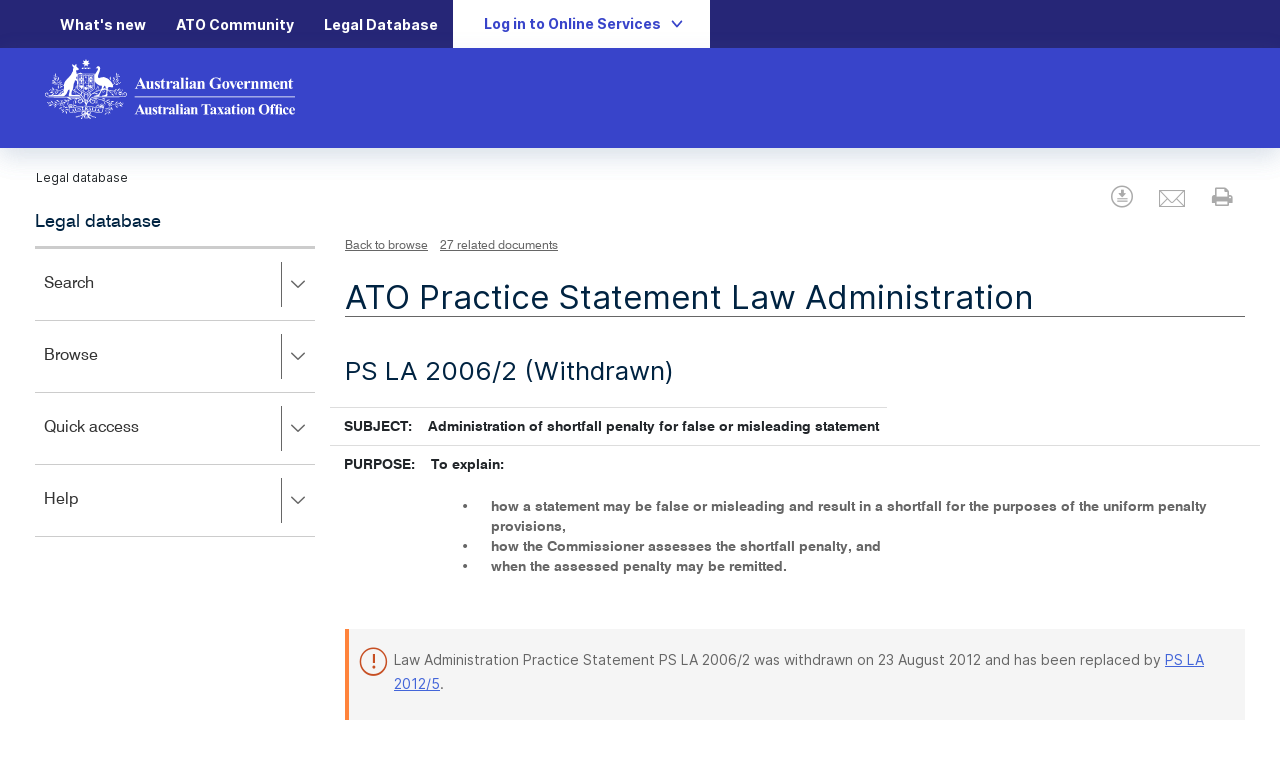

--- FILE ---
content_type: text/html
request_url: https://www.ato.gov.au/law/view/document?LocID=%22PSR%2FPS20062%2FNAT%2FATO%22&PiT=20170904000001
body_size: 56910
content:
<!doctype html>
<!--[if lt IE 7]>      <html class="no-js lt-ie9 lt-ie8 lt-ie7" lang="en-au"> <![endif]-->
<!--[if IE 7]>         <html class="no-js lt-ie9 lt-ie8" lang="en-au"> <![endif]-->
<!--[if IE 8]>         <html class="no-js lt-ie9" lang="en-au"> <![endif]-->
<!--[if gt IE 8]><!--> <html class="no-js" lang="en-au"> <!--<![endif]-->

  <head>
    <title>PS LA 2006/2 (Withdrawn) | Legal database</title>
    <meta content="PSR/PS20062/NAT/ATO/00001" name="ato.reference.id" />
    <meta content="PSR" name="ato.stylesheet" />
<META NAME="DC.Identifier" CONTENT="PSR/PS20062/NAT/ATO">
<META NAME="ato.reference.natNumber" CONTENT="04/16898">
<META NAME="dc.Language" CONTENT="en-au">
<META NAME="DC.Format" CONTENT="HTML">
<META NAME="dc.Type.documentType" CONTENT="ATO Practice Statement">
<META NAME="dc.Date.Created" CONTENT="2012/08/23">
    <meta content="2012-08-23" name="dc.Date.ValidFromF" />
    <meta content="indefinite" name="dc.Date.ValidToF" />
<META NAME="dc.Date.Modified" CONTENT="2012/08/23">
<META NAME="dc.Date.Issued" CONTENT="2006/03/06">
<META NAME="dc.Rights" CONTENT="http://www.ato.gov.au/content/corporate/about_this_site.htm#copyright">
<META NAME="dc.Publisher" CONTENT="Australian Taxation Office">
<META NAME="dc.Audience" CONTENT="all">
<META NAME="DC.Title" CONTENT="PS LA 2006/2 (Withdrawn) - Administration of shortfall penalty for false or misleading statement">
<META NAME="DC.Description" CONTENT="Administration of shortfall penalty for false or misleading statement">
<META NAME="DC.Subject" CONTENT="Administration of shortfall penalty for false or misleading statement">
<META NAME="DC.Creator" CONTENT="Australian Taxation Office">
<META NAME="DC.Coverage.Placename.Area" CONTENT="Australia">
<META NAME="FSM.Security" CONTENT="Public">
<META NAME="description" CONTENT="Administration of shortfall penalty for false or misleading statement">
<META NAME="Keywords" CONTENT="assessment of penalty;false or misleading statement;remission of penalty">
<META NAME="ato.Keywords" CONTENT="assessment of penalty;false or misleading statement;remission of penalty">
    <meta content="noindex,nofollow" name="robotsSiteLib1 archived true" />
    <meta content="ALAWWEB00016PRD" name="server" />
<html data-theme="zaffre"/>
<meta charset="utf-8" />

<!-- Mobile viewport optimized: h5bp.com/viewport -->
<meta http-equiv="X-UA-Compatible" content="IE=edge" />
<meta name="viewport" content="width=device-width, initial-scale=1, maximum-scale=1, user-scalable=no" />

<script type="text/javascript">
//<![CDATA[
var visitorCookieName ="atogovauvisitor";//]]>
</script>

  <link rel="icon" href="https://www.ato.gov.au/favicon.ico" />
  <link rel="stylesheet" type="text/css" media="all"
    href="https://www.ato.gov.au/misc/spa/legaldatabase/ui/styles/beta-style.css" type="text/css" rel="stylesheet" />
  <link rel="stylesheet" type="text/css" media="all"
    href="https://www.ato.gov.au/misc/spa/legaldatabase/ui/styles/view-document.css" type="text/css" rel="stylesheet" />

  <!-- Links to the vendor styles -->
  <link rel="stylesheet" href="https://www.ato.gov.au/misc/spa/legaldatabase/ui/bootstrap/css/bootstrap.min.css" />
  <script src="https://www.ato.gov.au/misc/spa/legaldatabase/ui/scripts/vendor/modernizr-2.8.3-respond-1.4.2.min.js"></script>
  <script src="https://www.ato.gov.au/misc/spa/legaldatabase/ui/scripts/vendor/jquery-1.11.2.min.js"></script>
  <script src="https://www.ato.gov.au/misc/spa/legaldatabase/ui/bootstrap/js/bootstrap.min.js"></script>
  <script src="https://www.ato.gov.au/misc/spa/legaldatabase/ui/scripts/vendor/jquery-ui.js"></script>

  <!-- Links to the site styles -->
  <link rel="stylesheet" type="/misc/spa/legaldatabase/ui/styles/spa.min.css"/>
  <link rel="stylesheet" type="text/css" href="https://www.ato.gov.au/misc/spa/legaldatabase/ui/styles/components.min.css"/>

  <link href="https://www.ato.gov.au/misc/spa/legaldatabase/ui/styles/jquery-ui.css" type="text/css" rel="stylesheet" />
  <link href="https://maxcdn.bootstrapcdn.com/font-awesome/4.5.0/css/font-awesome.min.css" type="text/css"
    rel="stylesheet" />

  <script src="https://www.ato.gov.au/misc/spa/legaldatabase/ui/scripts/mobile-flyout.js"></script>
  <script src="https://www.ato.gov.au/misc/spa/legaldatabase/ui/jstree/jstree.min.js"></script>
  <script src="https://www.ato.gov.au/misc/spa/legaldatabase/ui/fancytree/jquery.fancytree.min.js"></script>
  <script src="https://www.ato.gov.au/misc/spa/legaldatabase/ui/apps/single.legalDatabase.web.min.js"></script>
  <script src="https://www.ato.gov.au/misc/js/qualtrics.js"></script>
  
     <!-- Google Analytics -->
     <script>
       (function (i, s, o, g, r, a, m) {
           i['GoogleAnalyticsObject'] = r; i[r] = i[r] || function () {
               (i[r].q = i[r].q || []).push(arguments)
           }, i[r].l = 1 * new Date(); a = s.createElement(o),
           m = s.getElementsByTagName(o)[0]; a.async = 1; a.src = g; m.parentNode.insertBefore(a, m)
       })(window, document, 'script', '//www.google-analytics.com/analytics.js', 'ga');
       ga('create', 'UA-72006902-1', 'auto');
       ga('set', 'anonymizeIp', true);
       ga('send', 'pageview');
     </script>

     <!-- GA4 -->
     <script async src=https://www.googletagmanager.com/gtag/js?id=G-8EFJWSZJBF></script>
     <script>
     window.dataLayer = window.dataLayer || [];
     function gtag(){dataLayer.push(arguments);}
     gtag('js', new Date());
     gtag('config', 'G-8EFJWSZJBF');
     </script>


  <link href="https://www.ato.gov.au/misc/spa/legaldatabase/ui/styles/fonts-v2.2.css" type="text/css" rel="stylesheet" />
  <link href="https://www.ato.gov.au/misc/spa/legaldatabase/ui/styles/ato-component-library.css" type="text/css"
    rel="stylesheet" />
  <link href="https://www.ato.gov.au/misc/spa/legaldatabase/ui/styles/atogov_global.css" type="text/css" rel="stylesheet" />
  <link href="https://www.ato.gov.au/misc/spa/legaldatabase/ui/styles/vendor/bootstrap-multiselect.css" type="text/css"
    rel="stylesheet" />
  <link href="https://www.ato.gov.au/misc/spa/legaldatabase/ui/styles/vendor/bootstrap-datetimepicker.css" type="text/css" rel="stylesheet" />
  <link href="https://www.ato.gov.au/misc/spa/legaldatabase/ui/jstree/themes/default/style.min.css" type="text/css"
    rel="stylesheet" />
  <link href="https://www.ato.gov.au/misc/spa/legaldatabase/ui/fancytree/themes/skin-lion/ui.fancytree.css" type="text/css"
    rel="stylesheet" />
  <link href="https://www.ato.gov.au/misc/spa/legaldatabase/ui/styles/law_spa.css" type="text/css" rel="stylesheet" />
  <link href="/law/view/css/law.css" type="text/css" rel="stylesheet" />
  <link href="https://www.ato.gov.au/misc/css/spa-law-resets.css" type="text/css" rel="stylesheet" />
  </head>
  <body class="general law">
    <!-- Contents Section -->
<!--googleoff: all-->
<div id="skiptoLinks">
  <!-- Will be filled in automatically -->
</div>
<script src="https://www.ato.gov.au/misc/spa/legaldatabase/ui/scripts/accessible-skip-links.min.js"></script>
<!--googleon: all--> 
 
<!-- HEADER STARTS, inherited from the home page-->
<header class="AtoHeader_header__aLYPS">
        <div class="AtoHeader_top-header-bar__Z7bJf" bp="hide show@md" data-trackingid="header-top-bar">
		<div class="AtoHeader_top-header-bar__container__5GT_R" bp="container">
			<ul class="AtoHeader_top-header-bar__list-container__9lpDf" bp="full-width-until@md"><li class="AtoHeader_top-header-bar__list-item__4sdiQ"><a title="" target="" class="undefined " href="/whats-new">What's new<span></span></a></li><li class="AtoHeader_top-header-bar__list-item__4sdiQ"><a href="https://community.ato.gov.au/" class="undefined " title="" target="">ATO Community<span></span></a></li><li class="AtoHeader_top-header-bar__list-item__4sdiQ"><a title="" target="" class="undefined " href="/single-page-applications/legaldatabase">Legal Database<span></span></a></li></ul><span bp="text-left">
				<div>
					<button class="AtoLoginModal_login-button__PYn9l " aria-controls="login-modal">
						<span bp="hide show@lg">Log in to Online Services</span><span bp="show hide@lg">Log in</span><svg id="b" xmlns="http://www.w3.org/2000/svg" xmlns:xlink="http://www.w3.org/1999/xlink" x="0px" y="0px" viewBox="0 0 24 24" xml:space="preserve" class="AtoLoginModal_chevron-down__9xruR"><style type="text/css">
																																																																													  .st0 {
																																																																														  fill: none;
																																																																													  }

																																																																													  .st1 {
																																																																														  fill: CurrentColor;
																																																																													  }
</style><rect class="st0" width="24" height="24"></rect><g><g><path class="st1" d="M12,16.6c-0.3,0-0.6-0.1-0.9-0.4l-6-7C4.7,8.8,4.8,8.1,5.3,7.6c0.5-0.4,1.2-0.4,1.6,0.1l5.1,6l5.1-6 c0.4-0.5,1.1-0.5,1.6-0.1s0.5,1.1,0.1,1.6l-6,7C12.6,16.5,12.3,16.6,12,16.6z"></path></g></g></svg>
					</button><div class="AtoLoginModal_modal-wrapper__wnvB5">
						<div role="overlay" class="AtoLoginModal_overlay-hidden__ZpP_z"></div><div bp="container" id="login-modal" class="AtoLoginModal_modal-hidden__vg_Nq" role="dialog" aria-modal="true" aria-labelledby="login-modal-title">
							<h2 id="login-modal-title">Login to ATO online services</h2><p>Access secure services, view your details and lodge online. </p><div>
								<section>
									<div bp="grid">
										<div bp="4@lg 6@md 12@sm"><a class="AtoCTAInline_cta-inline__rDGNh AtoCTAInline_cta-inline-login__GiTXc" href="/"><div class="undefined"><h3><span class="AtoCTAInline_cta-inline__heading__k49V9">Individuals online services</span></h3><p class="AtoCTAInline_cta-inline__description__obbOE">For individuals and sole traders to access ATO online and complete your tax return via myTax.</p><div class="AtoCTAInline_cta-inline__links__NlHaU AtoCTAInline_cta-inline-login__links__WrhXm"><div class="AtoCTAInline_cta-inline__links-wrapper__hZkXJ"><a class="AtoCTAInline_cta-inline__primary-link__q4ZjG undefined ">Log in to myGov</a></div></div></div></a></div><div bp="4@lg 6@md 12@sm"><a class="AtoCTAInline_cta-inline__rDGNh AtoCTAInline_cta-inline-login__GiTXc" href="/"><div class="undefined"><h3><span class="AtoCTAInline_cta-inline__heading__k49V9">Business online services</span></h3><p class="AtoCTAInline_cta-inline__description__obbOE">A secure system to interact with us online for your business tax and super needs.&nbsp;</p><div class="AtoCTAInline_cta-inline__links__NlHaU AtoCTAInline_cta-inline-login__links__WrhXm"><div class="AtoCTAInline_cta-inline__links-wrapper__hZkXJ"><a class="AtoCTAInline_cta-inline__primary-link__q4ZjG undefined ">Log in to myGovID</a></div></div></div></a></div><div bp="4@lg 6@md 12@sm"><a class="AtoCTAInline_cta-inline__rDGNh AtoCTAInline_cta-inline-login__GiTXc" href="/"><div class="undefined"><h3><span class="AtoCTAInline_cta-inline__heading__k49V9">Agents online services</span></h3><p class="AtoCTAInline_cta-inline__description__obbOE">For registered tax and BAS agents and authorised staff to access information and complete tasks for their clients.</p><div class="AtoCTAInline_cta-inline__links__NlHaU AtoCTAInline_cta-inline-login__links__WrhXm"><div class="AtoCTAInline_cta-inline__links-wrapper__hZkXJ"><a class="AtoCTAInline_cta-inline__primary-link__q4ZjG undefined ">Log in to myGovID</a></div></div></div></a></div><div bp="4@lg 6@md 12@sm"><a class="AtoCTAInline_cta-inline__rDGNh AtoCTAInline_cta-inline-login__GiTXc" href="/"><div><div class="AtoCTAInline_cta-inline__circle__0GMNW"><img alt="my-gov" width="288" height="288" src="https://www.ato.gov.au/-/media/ato/icons/my-gov.jpg?h=288&amp;iar=0&amp;w=288&amp;hash=83E24A8042A5BE244AAE3D3B00555F98"></div></div><div class="undefined"><h3><span class="AtoCTAInline_cta-inline__heading__k49V9">Non-residents online services</span></h3><p class="AtoCTAInline_cta-inline__description__obbOE">For non-residents who import goods or services to register, report and pay GST in Australia. Securely access through AusID.</p><div class="AtoCTAInline_cta-inline__links__NlHaU AtoCTAInline_cta-inline-login__links__WrhXm"><div class="AtoCTAInline_cta-inline__links-wrapper__hZkXJ"><a class="AtoCTAInline_cta-inline__primary-link__q4ZjG undefined ">Log in with AusID</a></div></div></div></a></div><div bp="4@lg 6@md 12@sm">
											<a class="AtoCTAInline_cta-inline__rDGNh AtoCTAInline_cta-inline-login__GiTXc" href="/">
												<div class="undefined">
													<h3><span class="AtoCTAInline_cta-inline__heading__k49V9">Access manager</span></h3><p class="AtoCTAInline_cta-inline__description__obbOE">
														Allows you to manage who has electronic access to the tax information of the business.
													</p><div class="AtoCTAInline_cta-inline__links__NlHaU AtoCTAInline_cta-inline-login__links__WrhXm"><div class="AtoCTAInline_cta-inline__links-wrapper__hZkXJ"><a class="AtoCTAInline_cta-inline__primary-link__q4ZjG undefined ">Log in via myGovID</a></div></div>
												</div>
											</a>
										</div><div bp="4@lg 6@md 12@sm"><a class="AtoCTAInline_cta-inline__rDGNh AtoCTAInline_cta-inline-login__GiTXc" href=""><div class="undefined"><h3><span class="AtoCTAInline_cta-inline__heading__k49V9">Foreign Investor</span></h3><p class="AtoCTAInline_cta-inline__description__obbOE">For foreign investors to meet your foreign investment requirements or to represent a foreign investor.&nbsp; For more information please visit <a href="/sitecore/service/notfound.aspx?item=web%3a%7b1DE1F11E-FD28-4F31-8C1B-BCD179280347%7d%40en">Foreign investors</a><br class="t-last-br"></p><div class="AtoCTAInline_cta-inline__links__NlHaU AtoCTAInline_cta-inline-login__links__WrhXm"><div class="AtoCTAInline_cta-inline__links-wrapper__hZkXJ"><a class="AtoCTAInline_cta-inline__primary-link__q4ZjG AtoCTAInline_cta-inline__internal__ozL1v ">Log in to myGovID</a></div></div></div></a></div>
									</div>
								</section>
							</div>
						</div>
					</div>
				</div>
			</span>
		</div>
	</div>
        <div class="AtoHeader_stickyPH__xfgEz "> </div>
        <header class="AtoHeader_header__aLYPS AtoHeader_sticky__jFKis  ">
            <div class="AtoHeader_middle-header-bar__J6qkz">
                <div bp="container">
                    <div bp="grid 6" class="undefined">
                        <div>
                            <div class="AtoHeaderLogo_header-logo___BaKS">
                                <a href="/">
                                    <img alt="ato logo" svg="&lt;svg id=&quot;Layer_1&quot; data-name=&quot;Layer 1&quot; xmlns=&quot;http://www.w3.org/2000/svg&quot; viewBox=&quot;0 0 181.42 43.6&quot;&gt;
  &lt;defs&gt;
    &lt;style&gt;.cls-1{fill:#fff;}&lt;/style&gt;
  &lt;/defs&gt;
  &lt;path class=&quot;cls-1&quot; d=&quot;M69.73,18.94l-1.2-2.78-1.24,2.78Zm.2.44H67.09l-.34.79a1.56,1.56,0,0,0-.17.64.53.53,0,0,0,.27.5,2.07,2.07,0,0,0,.79.15v.22H65v-.22a1.3,1.3,0,0,0,.72-.36,5.22,5.22,0,0,0,.69-1.22l2.88-6.43h.11l2.91,6.61A4.18,4.18,0,0,0,73,21.24a.93.93,0,0,0,.58.22v.22H69.62v-.22h.16a1.26,1.26,0,0,0,.66-.13.34.34,0,0,0,.14-.28.93.93,0,0,0,0-.22l-.18-.44Z&quot; /&gt;
  &lt;path class=&quot;cls-1&quot; d=&quot;M78.47,16.12v4.35a1.64,1.64,0,0,0,.12.8.72.72,0,0,0,.48.19v.22H76.8v-.75a2.92,2.92,0,0,1-.79.7,1.93,1.93,0,0,1-.9.21,1.3,1.3,0,0,1-.83-.28,1.38,1.38,0,0,1-.49-.68,5.08,5.08,0,0,1-.13-1.35V17.32a1.52,1.52,0,0,0-.12-.78.67.67,0,0,0-.48-.2v-.22h2.27v3.8a3.71,3.71,0,0,0,0,.76.54.54,0,0,0,.18.27.47.47,0,0,0,.29.08.63.63,0,0,0,.38-.11,2.36,2.36,0,0,0,.57-.62v-3a1.52,1.52,0,0,0-.12-.78.67.67,0,0,0-.48-.2v-.22Z&quot; /&gt;
  &lt;path class=&quot;cls-1&quot; d=&quot;M83,16l.09,1.9h-.2a2.91,2.91,0,0,0-.76-1.15,1.21,1.21,0,0,0-.77-.31.6.6,0,0,0-.42.16.53.53,0,0,0-.17.38.51.51,0,0,0,.12.31,6.18,6.18,0,0,0,1.06.84,4.05,4.05,0,0,1,1.15,1,1.56,1.56,0,0,1,.28.92,2,2,0,0,1-.23.91,1.67,1.67,0,0,1-.65.69,2,2,0,0,1-.94.23,3.14,3.14,0,0,1-1.06-.25.93.93,0,0,0-.25-.06c-.13,0-.24.1-.32.3h-.2l-.1-2h.21A2.68,2.68,0,0,0,80.53,21a1.42,1.42,0,0,0,.88.39.68.68,0,0,0,.47-.17.6.6,0,0,0,.18-.43.75.75,0,0,0-.18-.5,4.15,4.15,0,0,0-.79-.63,6.32,6.32,0,0,1-1.18-1,1.69,1.69,0,0,1-.39-1.08A1.74,1.74,0,0,1,80,16.47,1.6,1.6,0,0,1,81.24,16a1.88,1.88,0,0,1,.88.22.54.54,0,0,0,.26.09.29.29,0,0,0,.17,0,1.54,1.54,0,0,0,.21-.26Z&quot; /&gt;
  &lt;path class=&quot;cls-1&quot; d=&quot;M85.9,14.08v2h1.32v.59H85.9v3.43a2.48,2.48,0,0,0,0,.62.46.46,0,0,0,.16.23.37.37,0,0,0,.2.08c.26,0,.51-.2.74-.59l.17.13a1.62,1.62,0,0,1-1.56,1.14,1.39,1.39,0,0,1-.9-.29,1.27,1.27,0,0,1-.46-.66,5.5,5.5,0,0,1-.06-1.09v-3h-.73V16.5a7.92,7.92,0,0,0,1.28-1.11,6.84,6.84,0,0,0,.92-1.31Z&quot; /&gt;
  &lt;path class=&quot;cls-1&quot; d=&quot;M89.94,16.12v1.26a3.83,3.83,0,0,1,1-1.14,1.43,1.43,0,0,1,.8-.29.69.69,0,0,1,.53.21.74.74,0,0,1,.2.58.88.88,0,0,1-.19.61.59.59,0,0,1-.47.22.76.76,0,0,1-.54-.2,2.6,2.6,0,0,0-.28-.22.2.2,0,0,0-.13,0,.48.48,0,0,0-.33.13,1.27,1.27,0,0,0-.37.58,3.94,3.94,0,0,0-.19,1.27V20.7a1.37,1.37,0,0,0,0,.44.43.43,0,0,0,.21.23,1.17,1.17,0,0,0,.47.09v.22h-3v-.22a.68.68,0,0,0,.49-.19,2,2,0,0,0,.13-.9V17.29a2.28,2.28,0,0,0-.05-.6.58.58,0,0,0-.17-.25,1,1,0,0,0-.4-.1v-.22Z&quot; /&gt;
  &lt;path class=&quot;cls-1&quot; d=&quot;M95.5,20.42V18.56a3.3,3.3,0,0,0-1.07.91,1,1,0,0,0-.23.64.69.69,0,0,0,.19.49.57.57,0,0,0,.42.16,1.16,1.16,0,0,0,.69-.34m0,.44a2.92,2.92,0,0,1-1.83.89,1.09,1.09,0,0,1-.79-.3,1.08,1.08,0,0,1-.31-.79,1.54,1.54,0,0,1,.54-1.14,10.61,10.61,0,0,1,2.39-1.36V17.6a2.87,2.87,0,0,0-.07-.79.63.63,0,0,0-.26-.28.73.73,0,0,0-.43-.13,1,1,0,0,0-.63.18.29.29,0,0,0-.16.24.51.51,0,0,0,.17.31.76.76,0,0,1,.22.5.66.66,0,0,1-.22.5.8.8,0,0,1-.56.2.92.92,0,0,1-.63-.23.67.67,0,0,1-.25-.53,1.21,1.21,0,0,1,.34-.81,2.12,2.12,0,0,1,.94-.6A3.87,3.87,0,0,1,95.22,16a2,2,0,0,1,1.25.34,1.53,1.53,0,0,1,.6.72,4.41,4.41,0,0,1,.09,1.15v2.16a2.16,2.16,0,0,0,0,.48.32.32,0,0,0,.09.15.18.18,0,0,0,.13,0c.11,0,.21-.07.32-.22l.18.15a2.38,2.38,0,0,1-.62.64,1.34,1.34,0,0,1-.72.19,1.14,1.14,0,0,1-.75-.22,1,1,0,0,1-.32-.67&quot; /&gt;
  &lt;path class=&quot;cls-1&quot; d=&quot;M100.33,13.61v6.91a1.35,1.35,0,0,0,.14.76.71.71,0,0,0,.53.18v.22H98v-.22a.73.73,0,0,0,.55-.21,1.46,1.46,0,0,0,.11-.73V14.77a1.35,1.35,0,0,0-.13-.75.75.75,0,0,0-.53-.19v-.22Z&quot; /&gt;
  &lt;path class=&quot;cls-1&quot; d=&quot;M103.71,16.12v4.4a1.37,1.37,0,0,0,.13.76.73.73,0,0,0,.54.18v.22h-3v-.22a.69.69,0,0,0,.54-.21,1.32,1.32,0,0,0,.12-.73V17.28a1.31,1.31,0,0,0-.13-.75.73.73,0,0,0-.53-.19v-.22Zm-.83-2.7a.86.86,0,0,1,.65.28.88.88,0,0,1,.27.65.84.84,0,0,1-.28.64.91.91,0,1,1-1.29-1.29.85.85,0,0,1,.65-.28&quot; /&gt;
  &lt;path class=&quot;cls-1&quot; d=&quot;M107.62,20.42V18.56a3.41,3.41,0,0,0-1.07.91,1.12,1.12,0,0,0-.23.64.7.7,0,0,0,.2.49.57.57,0,0,0,.41.16,1.16,1.16,0,0,0,.69-.34m0,.44a2.88,2.88,0,0,1-1.82.89,1.06,1.06,0,0,1-1.11-1.09,1.52,1.52,0,0,1,.55-1.14,10.47,10.47,0,0,1,2.38-1.36V17.6a2.51,2.51,0,0,0-.07-.79.6.6,0,0,0-.25-.28.73.73,0,0,0-.43-.13,1.08,1.08,0,0,0-.64.18.3.3,0,0,0-.15.24.49.49,0,0,0,.16.31.78.78,0,0,1,.23.5.66.66,0,0,1-.22.5.8.8,0,0,1-.56.2,1,1,0,0,1-.64-.23.69.69,0,0,1-.24-.53,1.24,1.24,0,0,1,.33-.81,2.22,2.22,0,0,1,1-.6,3.79,3.79,0,0,1,1.26-.21,2,2,0,0,1,1.25.34,1.53,1.53,0,0,1,.6.72,4.58,4.58,0,0,1,.08,1.15v2.16a2.16,2.16,0,0,0,0,.48.32.32,0,0,0,.09.15.23.23,0,0,0,.14,0,.41.41,0,0,0,.31-.22l.18.15a2.24,2.24,0,0,1-.62.64,1.34,1.34,0,0,1-.72.19,1.13,1.13,0,0,1-.74-.22,1,1,0,0,1-.33-.67&quot; /&gt;
  &lt;path class=&quot;cls-1&quot; d=&quot;M112.43,16.12v.72a3.38,3.38,0,0,1,.82-.68,1.74,1.74,0,0,1,.84-.21,1.34,1.34,0,0,1,.9.3,1.44,1.44,0,0,1,.48.75,6,6,0,0,1,.09,1.3v2.16a1.66,1.66,0,0,0,.12.81.72.72,0,0,0,.48.19v.22h-2.81v-.22a.58.58,0,0,0,.45-.26,1.58,1.58,0,0,0,.1-.74V18a4.56,4.56,0,0,0-.05-.86.56.56,0,0,0-.19-.28.48.48,0,0,0-.28-.1c-.34,0-.66.25-.95.73v3a1.77,1.77,0,0,0,.11.79.6.6,0,0,0,.44.21v.22h-2.82v-.22a.69.69,0,0,0,.5-.22,1.68,1.68,0,0,0,.1-.78V17.32a1.68,1.68,0,0,0-.11-.78.72.72,0,0,0-.49-.2v-.22Z&quot; /&gt;
  &lt;path class=&quot;cls-1&quot; d=&quot;M127.12,13.43v2.84h-.22a3.67,3.67,0,0,0-1.2-1.77,2.84,2.84,0,0,0-1.74-.61,2.26,2.26,0,0,0-1.51.51,2.77,2.77,0,0,0-.85,1.42,7.33,7.33,0,0,0-.25,1.87,6.55,6.55,0,0,0,.28,2,2.32,2.32,0,0,0,.88,1.29,2.55,2.55,0,0,0,1.45.41,3,3,0,0,0,.59-.06,5,5,0,0,0,.63-.19V19.5a2,2,0,0,0-.06-.62.63.63,0,0,0-.28-.25.94.94,0,0,0-.49-.12h-.21v-.22h3.92v.22a1.7,1.7,0,0,0-.62.13.57.57,0,0,0-.27.3,1.64,1.64,0,0,0,0,.56v1.67a8.27,8.27,0,0,1-1.62.52,8.12,8.12,0,0,1-1.73.18,5.26,5.26,0,0,1-1.91-.31,4.86,4.86,0,0,1-1.33-.82,3.76,3.76,0,0,1-1.32-3,4.13,4.13,0,0,1,1.27-3.07,4.42,4.42,0,0,1,3.22-1.26,5.84,5.84,0,0,1,1.08.1,5,5,0,0,1,.85.27,3.33,3.33,0,0,0,.69.22.45.45,0,0,0,.31-.12,1,1,0,0,0,.27-.46Z&quot; /&gt;
  &lt;path class=&quot;cls-1&quot; d=&quot;M131,16.37a.7.7,0,0,0-.52.23,1.63,1.63,0,0,0-.29.91c0,.45-.07,1.07-.07,1.87a7.38,7.38,0,0,0,.09,1.19,1.06,1.06,0,0,0,.28.64.64.64,0,0,0,.49.22.67.67,0,0,0,.44-.15.94.94,0,0,0,.31-.56,13.63,13.63,0,0,0,.12-2.28,6,6,0,0,0-.11-1.39,1.06,1.06,0,0,0-.34-.55.57.57,0,0,0-.4-.13m0-.42a2.69,2.69,0,0,1,1.35.37,2.39,2.39,0,0,1,.94,1.07,3.44,3.44,0,0,1,.33,1.51,3.19,3.19,0,0,1-.6,2,2.38,2.38,0,0,1-2,1,2.29,2.29,0,0,1-1.93-.88,3.24,3.24,0,0,1-.68-2,3.3,3.3,0,0,1,.69-2.08A2.31,2.31,0,0,1,131,16&quot; /&gt;
  &lt;path class=&quot;cls-1&quot; d=&quot;M136.22,21.84l-1.87-4.31a4.33,4.33,0,0,0-.53-1,.69.69,0,0,0-.41-.2v-.22h3v.22a.53.53,0,0,0-.38.1.39.39,0,0,0-.14.31,2.49,2.49,0,0,0,.26.82l.91,2.09.74-1.8a3.44,3.44,0,0,0,.31-1.1.33.33,0,0,0-.14-.29.68.68,0,0,0-.47-.13v-.22h1.82v.22a.74.74,0,0,0-.42.19,3.59,3.59,0,0,0-.5.95l-1.86,4.36Z&quot; /&gt;
  &lt;path class=&quot;cls-1&quot; d=&quot;M142.2,18.3a5.42,5.42,0,0,0-.11-1.32,1.2,1.2,0,0,0-.32-.54.53.53,0,0,0-.34-.1.58.58,0,0,0-.5.3,2.55,2.55,0,0,0-.35,1.45v.21Zm1.46.4h-3a2.85,2.85,0,0,0,.59,1.75,1.25,1.25,0,0,0,1,.49,1.14,1.14,0,0,0,.65-.2,2.33,2.33,0,0,0,.63-.72l.2.13a3.33,3.33,0,0,1-1,1.31,2.12,2.12,0,0,1-1.27.38,2.09,2.09,0,0,1-1.87-.95A3.34,3.34,0,0,1,139,19a3.13,3.13,0,0,1,.75-2.21,2.32,2.32,0,0,1,1.76-.83,1.9,1.9,0,0,1,1.47.7,3.15,3.15,0,0,1,.67,2.05&quot; /&gt;
  &lt;path class=&quot;cls-1&quot; d=&quot;M146.3,16.12v1.26a3.83,3.83,0,0,1,1-1.14,1.4,1.4,0,0,1,.8-.29.69.69,0,0,1,.53.21.78.78,0,0,1,.2.58.93.93,0,0,1-.19.61.6.6,0,0,1-.47.22.8.8,0,0,1-.55-.2,2,2,0,0,0-.27-.22.23.23,0,0,0-.14,0,.47.47,0,0,0-.32.13,1.19,1.19,0,0,0-.37.58,3.94,3.94,0,0,0-.19,1.27V20.7a1.76,1.76,0,0,0,0,.44.52.52,0,0,0,.21.23,1.27,1.27,0,0,0,.48.09v.22h-3v-.22a.63.63,0,0,0,.48-.19,1.83,1.83,0,0,0,.13-.9V17.29a2.46,2.46,0,0,0,0-.6.52.52,0,0,0-.18-.25.89.89,0,0,0-.39-.1v-.22Z&quot; /&gt;
  &lt;path class=&quot;cls-1&quot; d=&quot;M151.42,16.12v.72a3.38,3.38,0,0,1,.82-.68,1.81,1.81,0,0,1,.85-.21,1.36,1.36,0,0,1,.9.3,1.48,1.48,0,0,1,.47.75,5.83,5.83,0,0,1,.1,1.3v2.16a1.7,1.7,0,0,0,.11.81.73.73,0,0,0,.49.19v.22h-2.82v-.22a.58.58,0,0,0,.46-.26,1.79,1.79,0,0,0,.09-.74V18a4.56,4.56,0,0,0,0-.86.56.56,0,0,0-.19-.28.45.45,0,0,0-.28-.1c-.34,0-.65.25-1,.73v3a1.59,1.59,0,0,0,.12.79.57.57,0,0,0,.43.21v.22h-2.81v-.22a.71.71,0,0,0,.5-.22,1.83,1.83,0,0,0,.1-.78V17.32a1.52,1.52,0,0,0-.12-.78.72.72,0,0,0-.48-.2v-.22Z&quot; /&gt;
  &lt;path class=&quot;cls-1&quot; d=&quot;M157.87,16.12v.73a3.1,3.1,0,0,1,.84-.7,1.91,1.91,0,0,1,.86-.2,1.54,1.54,0,0,1,.9.25A1.67,1.67,0,0,1,161,17a3.52,3.52,0,0,1,.9-.77,1.91,1.91,0,0,1,.92-.24,1.44,1.44,0,0,1,.92.27,1.33,1.33,0,0,1,.47.67,4.44,4.44,0,0,1,.14,1.3v2.27a1.76,1.76,0,0,0,.11.8.72.72,0,0,0,.49.2v.22h-2.87v-.22a.64.64,0,0,0,.5-.26,1.64,1.64,0,0,0,.1-.74V18.07a4.34,4.34,0,0,0-.06-.94.46.46,0,0,0-.19-.3.43.43,0,0,0-.29-.1.86.86,0,0,0-.52.19,2.41,2.41,0,0,0-.53.56v3a1.68,1.68,0,0,0,.1.76.59.59,0,0,0,.52.24v.22h-2.87v-.22a.57.57,0,0,0,.36-.11.49.49,0,0,0,.18-.25,2.68,2.68,0,0,0,.05-.64V18.07a4.21,4.21,0,0,0-.06-.94.55.55,0,0,0-.21-.3.48.48,0,0,0-.29-.11.76.76,0,0,0-.44.13,2.43,2.43,0,0,0-.59.63v3a1.81,1.81,0,0,0,.11.78.59.59,0,0,0,.49.22v.22H155.6v-.22a.69.69,0,0,0,.5-.22,1.68,1.68,0,0,0,.1-.78V17.32a1.52,1.52,0,0,0-.12-.78.67.67,0,0,0-.48-.2v-.22Z&quot; /&gt;
  &lt;path class=&quot;cls-1&quot; d=&quot;M168.47,18.3a5.42,5.42,0,0,0-.11-1.32,1.2,1.2,0,0,0-.32-.54.53.53,0,0,0-.34-.1.58.58,0,0,0-.5.3,2.55,2.55,0,0,0-.35,1.45v.21Zm1.46.4h-3.05a2.85,2.85,0,0,0,.59,1.75,1.25,1.25,0,0,0,1,.49,1.14,1.14,0,0,0,.65-.2,2.47,2.47,0,0,0,.63-.72l.2.13a3.33,3.33,0,0,1-1,1.31,2.14,2.14,0,0,1-1.27.38,2.09,2.09,0,0,1-1.87-.95,3.34,3.34,0,0,1-.51-1.9,3.13,3.13,0,0,1,.75-2.21,2.32,2.32,0,0,1,1.76-.83,1.9,1.9,0,0,1,1.47.7,3.15,3.15,0,0,1,.67,2.05&quot; /&gt;
  &lt;path class=&quot;cls-1&quot; d=&quot;M172.41,16.12v.72a3.2,3.2,0,0,1,.82-.68,1.74,1.74,0,0,1,.84-.21,1.36,1.36,0,0,1,.9.3,1.44,1.44,0,0,1,.48.75,6,6,0,0,1,.09,1.3v2.16a1.66,1.66,0,0,0,.12.81.72.72,0,0,0,.48.19v.22h-2.81v-.22a.58.58,0,0,0,.45-.26,1.58,1.58,0,0,0,.1-.74V18a3.58,3.58,0,0,0-.06-.86.49.49,0,0,0-.18-.28.48.48,0,0,0-.28-.1c-.34,0-.66.25-1,.73v3a1.77,1.77,0,0,0,.11.79.6.6,0,0,0,.44.21v.22h-2.82v-.22a.69.69,0,0,0,.5-.22,1.68,1.68,0,0,0,.1-.78V17.32a1.52,1.52,0,0,0-.12-.78.67.67,0,0,0-.48-.2v-.22Z&quot; /&gt;
  &lt;path class=&quot;cls-1&quot; d=&quot;M178.51,14.08v2h1.32v.59h-1.32v3.43a2.67,2.67,0,0,0,0,.62.46.46,0,0,0,.16.23.4.4,0,0,0,.21.08c.26,0,.5-.2.73-.59l.18.13a1.62,1.62,0,0,1-1.57,1.14,1.34,1.34,0,0,1-.89-.29,1.24,1.24,0,0,1-.47-.66,5.5,5.5,0,0,1-.06-1.09v-3h-.72V16.5a7.83,7.83,0,0,0,1.27-1.11,6.84,6.84,0,0,0,.92-1.31Z&quot; /&gt;
  &lt;path class=&quot;cls-1&quot; d=&quot;M27,34.45a27.58,27.58,0,0,1,4.91.17c.51,0,.95.15,1.44.18,1,.13,2,.41,3,.48a4.86,4.86,0,0,0,.55.1c1.65.25,3.5.71,5.07,0a12.39,12.39,0,0,1-.37,1.91c-.14.19,0,.48-.2.65,0,.33-.27.49-.51.62-2.18.48-4.32-.25-6.42-.62a22.34,22.34,0,0,0-9.39-.15c-1.41.26-2.78.59-4.13,1a6,6,0,0,1-2.57,0c-.65-.32-.38-1.16-.58-1.75a10.49,10.49,0,0,0-.15-1.27,1.17,1.17,0,0,1-.07-.48,8.73,8.73,0,0,1,.84.31,11.47,11.47,0,0,0,4.34-.46A30.66,30.66,0,0,1,27,34.45M41.14,35c0,.3-.25.22-.4.34H40.3a1,1,0,0,1,0-.52,3.35,3.35,0,0,1,.89.18m-.2-.46c.2-.2,0-1.36.51-.61,0,.15,0,.37-.12.48s-.24.22-.39.13m-.33-1.66a1.31,1.31,0,0,1,1.06,0,.85.85,0,0,1,.61.39c.27.26.2.72.14,1a1.06,1.06,0,0,1-.78.63c0-.45.42-.76.27-1.26a1.1,1.1,0,0,0-1.15-.37c-.17.11-.09.3-.15.46l-.07.61c-.37,0-.39-.33-.5-.59a1.1,1.1,0,0,1,.57-1m-8.25,5.72c.09.26.26.5.16.81s-.55.35-.87.42a.56.56,0,0,1-.43-.13.17.17,0,0,0-.07-.18c.06-.24-.42-.48-.09-.68s1-.91,1.3-.24m.4.07c.22.06.24.3.26.48a1,1,0,0,1-.62.9,1,1,0,0,1-.72.08,1.18,1.18,0,0,0,1.1-.63Zm.48,2.45a.08.08,0,0,0,0,.08,2.13,2.13,0,0,1-1.28-.58l0-.09a3.49,3.49,0,0,1,1.34.59m-.68,1.7s-.11,0-.15,0a10.18,10.18,0,0,1-1.15-2.22h.07c.44.71.79,1.51,1.23,2.21m-.91-.44-.1,0c-.09-.07-.05-.27,0-.38.11.09.2.22.13.35m-.52-1.11c0,.18.2.26.09.42a.61.61,0,0,1-.09-.42M31,40.09h0v.06h0ZM30,42.8c-.35,0-.88.22-1.21-.07,0-.15-.14-.22-.12-.37.29-.11.54.24.82,0a7.83,7.83,0,0,1,1.28,0c.2,0,.51-.33.55,0-.15.61-.88.19-1.32.37m-.8-2.19.09-.15a8.32,8.32,0,0,1-.61,1.33c-.11-.44.35-.79.52-1.18m.51-.35c.24-.26.46.15.55.35.27.4,1,.77.71,1.33-.35.31-.9,0-1.28.25-.2,0-.55,0-.66-.16a11,11,0,0,1,.68-1.77m-.06-.7h-.07l.11-.11c.06,0,0,.07,0,.11m.42,0c.08-.11.17-.28.3-.28a.09.09,0,0,0,0,0,.9.9,0,0,1-.33.23m.26.27a.17.17,0,0,1,.17,0Zm.5.57s0,.1,0,.13l-.42-.33a.45.45,0,0,1,.46.2m0-1.07h0v0h0Zm.77-1.19c-.22.07-.39.33-.61.38a.75.75,0,0,1,.61-.38m-.92-.24c0-.17.17,0,.24-.11l.57,0c-.3,0-.66.65-.81.08m-1.33.51a2.15,2.15,0,0,1,.27-.68,1.1,1.1,0,0,1,.49.07c0,.37.5.87,0,1.18-.16.08-.4.24-.58.08a.51.51,0,0,1-.18-.65M29,39.6c0-.08,0-.17.06-.26s.18.07.22.13a.31.31,0,0,1-.28.13m0-.85h0v-.2h0Zm-.22-.55c-.23-.06-.36-.34-.62-.34a1.63,1.63,0,0,1,.7,0c.09.13-.06.24-.08.36m-.2,1.49a3.39,3.39,0,0,1,.3-.78,1.54,1.54,0,0,1-.3.78m-.4,0a4.93,4.93,0,0,1-.88-.22c-.18-.19,0-.39,0-.59a.93.93,0,0,1,1.34-.24,2,2,0,0,1-.46,1m.16.5v.07h0v-.09h.07a.1.1,0,0,0-.07,0Zm-.45,1.06A14.37,14.37,0,0,1,27,43c0,.09-.18.11-.29.13,0-.26.25-.46.36-.69.39-.49.5-1,.94-1.51.11.11-.11.19-.11.33m-1.74-.18c.44-.18.9-.57,1.39-.41a2.52,2.52,0,0,1-1.39.41m.66-1.27a2,2,0,0,1,.58-1.66,1,1,0,0,1,.79,0c-.48.13-1.08.24-1.19.84,0,.24-.05.37.06.58s.65.2.91.48a.24.24,0,0,1-.16.22,7.06,7.06,0,0,1-1-.5M18.2,33.88c.05-.15,0-.37.2-.4s.33,0,.34.11a2.67,2.67,0,0,1-.09.64.42.42,0,0,1-.45-.35m.05.62c.27.2.66.11,1,.17a.71.71,0,0,1-.09.62c-.31-.07-.72,0-.88-.33,0-.13-.06-.31,0-.46M17.39,34a1.36,1.36,0,0,1,.44-.92,1.55,1.55,0,0,1,1.45.06.69.69,0,0,1,.29.35.83.83,0,0,1-.28.83h-.18a2,2,0,0,1,.11-.83c0-.22-.2-.24-.35-.33a1,1,0,0,0-.82.18.84.84,0,0,0-.24.81c.13.21,0,.48.09.7l0,.08a1.16,1.16,0,0,1-.46-.93m17.17,7.84a7.87,7.87,0,0,0,1.95.46c0,.25-.5,0-.45.37a4.13,4.13,0,0,1-1.65-.78s.08-.07.15,0m-11.42.29-.26-.24c.13-.16.4-.07.6-.18A3.18,3.18,0,0,1,25,41.46a4.47,4.47,0,0,1-1.9.64m-1.82-7c-.32,0-.6.18-.91.09l-.6.14a.51.51,0,0,1-.21,0c-.29-.75.59-1.21.32-1.95a1.35,1.35,0,0,0-1.27-.76,1.53,1.53,0,0,0-1.46.76c-.42.92.11,1.88.27,2.78,0,.3.3.63,0,.87a2.48,2.48,0,0,0-2.06-.43c-.22.11-.63,0-.74.22a5.29,5.29,0,0,0,2.68.34c.11,0,.18-.06.27,0,.07.48-.09,1.13.2,1.55a1.85,1.85,0,0,0,1.41.61,21.46,21.46,0,0,0,4.72-.94,6.78,6.78,0,0,1,.68-.15,13.8,13.8,0,0,1,2.6-.35,4.43,4.43,0,0,0-.77,1.66c-.22.5.38.57.57.85a15.11,15.11,0,0,0-1.5.77,21.32,21.32,0,0,0-3.26.54c0,.24.38.16.42.4s-.22.19-.35.28,0,.13.11.15.35,0,.46-.17c.36,0,.68-.11,1-.13a3.29,3.29,0,0,0,.94-.37c.38-.11.62-.36,1-.48.55,0,1.05-.18,1.56-.22v.11c-.42.69-.86,1.39-1.3,2a.21.21,0,0,0,.13.3,1,1,0,0,0,.71-.11,20.82,20.82,0,0,0,1-2c.13-.62.59-1,1.05-1.38.07,0,.18-.15.25,0a8.26,8.26,0,0,0-.87,1.28A1.56,1.56,0,0,0,28.7,43c.22.18.55.13.84.15.71-.37,1.63.22,2.18-.48.33-.06.38.33.57.51s.64.41,1,.19c0-.21-.24-.39-.35-.57-.22-.39-.49-.7-.7-1.05A4.06,4.06,0,0,1,31.9,41a6.18,6.18,0,0,0,1,.39,5.65,5.65,0,0,1,1,.3,3.63,3.63,0,0,0,.91.7c.46.22,1,.25,1.45.44.18,0,.46.16.58,0a.68.68,0,0,0-.27-.2c-.06-.24.33-.12.46-.3a.27.27,0,0,0-.22-.14c-.26-.14-.91-.19-1.08-.28a4,4,0,0,1-.64-.21c-1.1,0-1.7-1-2.58-1.36.2-.18.51-.33.64-.61a1,1,0,0,0,0-1c-.16-.57-.89-.49-1.31-.81l.05,0a7.51,7.51,0,0,1,2,.26c1.75.24,3.38.9,5.21.94,1,0,2.27.05,2.76-.92.1-.58.21-1.15.3-1.72.22-.92.82-1.77.73-2.78a1.92,1.92,0,0,0-1.25-1.14,1.61,1.61,0,0,0-1.59.4c-.66.54-.2,1.42-.18,2.14,0,.15,0,.26-.13.33-2.65-.24-5.12-.9-7.76-1.18-.6-.1-1.21-.08-1.79-.2L29.47,34a31.59,31.59,0,0,0-6.72.76c-.45.15-1,.18-1.43.35m13.8-19.79a.17.17,0,0,0,.16.18.18.18,0,0,0,.17-.18L35.28,15a1.9,1.9,0,0,0-.16.32m0-3.61a.18.18,0,0,0,.17-.18l-.17-.32a1.9,1.9,0,0,0-.16.32.17.17,0,0,0,.16.18m-5.52,0a.17.17,0,0,0,.16-.18l-.17-.32a1.9,1.9,0,0,0-.16.32.18.18,0,0,0,.17.18m5.5,7.3a.17.17,0,0,0,.16.18.18.18,0,0,0,.17-.18l-.17-.32a1.9,1.9,0,0,0-.16.32m-2.74-7.3a.17.17,0,0,0,.16-.18l-.16-.32a1.9,1.9,0,0,0-.16.32.17.17,0,0,0,.16.18M26.69,23.45a.17.17,0,0,0,.16.18.18.18,0,0,0,.17-.18,1.85,1.85,0,0,0-.17-.32l-.16.32m8-1.55a.17.17,0,0,0,.16.18A.18.18,0,0,0,35,21.9l-.17-.32a1.9,1.9,0,0,0-.16.32m-5.14,3.19a.17.17,0,0,0,.16.18.18.18,0,0,0,.17-.18l-.17-.32a1.9,1.9,0,0,0-.16.32m2.82-1.64a.17.17,0,0,0,.16.18.18.18,0,0,0,.17-.18l-.17-.32a1.9,1.9,0,0,0-.16.32m-2.13-1.18a1.62,1.62,0,0,0,.69-.6c0-.3.11-.68-.07-.93a2.63,2.63,0,0,1-.36-1c-.09-.49.52-.07.55-.44-.17-.19-.43-.54-.74-.29a.59.59,0,0,0-.21.61c.07.47.28.91.35,1.35a1.47,1.47,0,0,1-.26-.23c-.37-.47-1.05-.33-1.47-.77-.5,0,.33.56-.26.66,0,.13.13.2.13.32s-.13,0-.18.09a2.5,2.5,0,0,0,.3.87c.24.65,1,.33,1.53.39m-.4-5.78-.31,0-.18-.32-.19.33-.3,0,.14.27-.23.24.29.06v.33l.29-.21.28.21v-.33l.29-.06-.23-.24Zm.75-.28h-.11l0-.11-.07.11h-.1l.05.09-.08.08.1,0v.11l.1-.07.09.07V16.4l.1,0-.08-.08ZM30,14.46l.08-.16-.18,0-.11-.19-.1.19-.18,0,.08.16-.13.14.17,0v.2l.16-.13.17.13v-.2l.17,0Zm.64.75h-.18l-.1-.18-.11.19-.18,0,.08.15-.13.15.17,0v.19l.17-.12.16.12v-.19l.17,0-.13-.15Zm6.15,7.11a.3.3,0,1,0,0-.6.3.3,0,1,0,0,.6m-7.24-9.48c.22,0,.56-.09.56.28s-.3.11-.52.11-.51.15-.51-.11.25-.28.47-.28m-.47.65v.22a.1.1,0,0,0,.1.11H30a.1.1,0,0,0,.1-.11v-.24a.47.47,0,0,0,.17-.38c0-.75-.43-.05-.66-.69-.17.54-.68.09-.68.67a.45.45,0,0,0,.17.42m4.51,1.85h-.83c-.37,0-.37-.25-.37-.62,0-.54.51-.08.7-.57.25.59.75,0,.75.59,0,.27,0,.6-.25.6m.12-1.23.4-1.53-1,.4-1-.4.38,1.53L31.62,14l.22.89-.22.92.83-.23L32,17.21l1-.4,1,.4-.31-1.65.72.19-.28-.88.28-.93Zm-.58.44c-.24,0-.56-.12-.56.22s.32.08.56.08.56.16.56-.08-.32-.22-.56-.22m-6.25-2.87A.18.18,0,0,0,27,11.5l-.17-.32a1.9,1.9,0,0,0-.16.32.17.17,0,0,0,.16.18m7.24,8.78c0-.26.28-.37.26-.65s-.43-.28-.52-.54a.4.4,0,0,1,.37,0c0,.05.12.07.23,0l.1-.29s-.12-.14-.19-.12c-.3.07-.61.1-.79.38a.6.6,0,0,0,.28.46c.11,0,.12.07.19.12a.12.12,0,0,1-.12.16c-.21-.21-.57.07-.73-.2.07-.26.21-.56,0-.8,0-.05.11-.11.06-.16-.09-.24-.35-.05-.51-.05a.64.64,0,0,0-.62.31.48.48,0,0,0,.13.27.09.09,0,0,1,.13.07l-.18.1c.05.05.05.12.07.19s-.24-.12-.29-.21,0-.38-.18-.42a.77.77,0,0,0-.15.06.5.5,0,0,0-.07.28,1.18,1.18,0,0,0,.07.32,3.31,3.31,0,0,1,.66.64c-.16.31-.16.75-.52.93-.11.07-.11.17-.11.28l.09.07c.22-.12.66-.16.62-.54a1.5,1.5,0,0,1,.33-.46.36.36,0,0,1,.4.19.67.67,0,0,1-.47.53s0,.09,0,.14.26.07.36.05c.3-.19.42-.54.68-.65,0,.18-.35.23-.1.41.15,0,.36,0,.47-.2-.13-.3.41-.44.08-.7M28.8,15.67v.19l.16-.12.16.12v-.19l.18,0-.14-.14.09-.16-.18,0L29,15.17l-.11.19-.18,0,.09.16-.14.14Zm8.41,7a.33.33,0,0,0,.35.3.32.32,0,0,0,.34-.3.33.33,0,0,0-.34-.31.33.33,0,0,0-.35.31M55.6,32.43a.4.4,0,0,0,.16-.32c0-.22-.36-.24-.53-.14s-.24.24-.07.38a.44.44,0,0,0,.44.08m.49.27c-.13,0-.14.13-.25.21s0,.31.16.4a.48.48,0,0,0,.42-.07c0-.1.13-.15.09-.28a.42.42,0,0,0-.42-.26M54.83,32c.16-.26.09-.61.26-.85l-.1-.11a2.63,2.63,0,0,0-1.2,1.42c-.09.17-.31.35-.22.53.58-.09.89-.57,1.26-1m.07,1.44c0-.11.13-.06.2-.08s.35-.16.28-.38a.59.59,0,0,0-.28-.26c-.14,0-.22.07-.32.09-.32.22.2.41,0,.66-.33,0-.77-.07-1,.17.15.13.37.13.5.22a2.45,2.45,0,0,0,1.81.7v-.15a4.85,4.85,0,0,0-1.14-1M37.57,21.55c.15-.05.19-.24.17-.42a.32.32,0,0,0-.49-.09c0,.09-.15.16-.1.29a.33.33,0,0,0,.42.22M52.85,33.73c-.12.06-.29.1-.34.24s.05.32.14.43.41.07.51-.11a.43.43,0,0,0,0-.41c-.13-.05-.22-.16-.35-.15m-.33,1.44a3.62,3.62,0,0,0-1-1.34c-.15-.06-.33-.26-.49-.1a3.69,3.69,0,0,0,.95,1.48c.27,0,.51.39.8.26,0-.13-.12-.22-.22-.3m3.87-3.39c-.15.06-.32.17-.24.37s.25.18.42.2.22-.16.27-.29-.27-.28-.45-.28M53,31.85a.46.46,0,0,0-.31.34.43.43,0,0,0,.56.27c.08-.05.24-.16.22-.31a.49.49,0,0,0-.47-.3m-.5-1a3.38,3.38,0,0,0-1.62,1.75c.11.13.22-.05.34-.05.75-.28,1.12-1.05,1.54-1.68a.57.57,0,0,0-.26,0m-.2,2.27a.42.42,0,0,0,.26-.48c-.11-.2-.48-.31-.62,0-.15.09-.06.3,0,.39a.37.37,0,0,0,.34.13M21.67,36.35l.24,1c.08.33.2.42.39.49a1.31,1.31,0,0,0,.78,0,1.15,1.15,0,0,0,.66-.4.82.82,0,0,0,.06-.63l-.23-1c0-.21,0-.26.23-.33l0-.08-.8.19,0,.08c.31-.06.38,0,.42.22l.22.93a.58.58,0,0,1-.48.81c-.53.13-.63-.29-.67-.47l-.24-1c-.06-.27.05-.3.29-.37l0-.07-1.23.29,0,.08c.21,0,.3,0,.36.2M20.1,37l.46.71-.72.09Zm-.85,1.53v.08l.75-.09v-.08c-.12,0-.3,0-.32-.1a2.26,2.26,0,0,1,.12-.42l.83-.09a1.41,1.41,0,0,1,.22.39c0,.1-.05.11-.28.16v.07l1.2-.14v-.07c-.18,0-.25-.07-.45-.39l-1-1.54h-.1l-.63,1.8c-.08.25-.12.36-.32.41M39,22.11a.33.33,0,0,0,.35-.3A.33.33,0,0,0,39,21.5a.33.33,0,0,0-.34.31.32.32,0,0,0,.34.3m-.46-.7a2.07,2.07,0,0,0,0-1.72c-.07-.15-.05-.48-.31-.42a4.55,4.55,0,0,1-.22,1,4.27,4.27,0,0,0,.42,1.31ZM38.4,36.72l.3.79L38,37.44ZM37.24,38v.08l.76.08V38.1c-.12,0-.3-.05-.29-.16a2.3,2.3,0,0,1,.21-.39l.83.09a1.31,1.31,0,0,1,.13.43c0,.1-.08.1-.31.09v.08l1.21.12v-.07c-.18,0-.23-.13-.36-.48l-.67-1.72h-.1l-1,1.62c-.13.22-.2.32-.4.32M25.63,20.79c.22,0,.19-.15.21-.22,0,.11.12-.06.12.14s-.21.12-.21.29.33,0,.33.26,0,.31,0,.44.35-.12.33-.16.08.28.23.28.13-.26.21-.28.31.24.31.12c0-.31-.12-.18-.12-.39s.43-.16.36-.26-.1,0-.14-.18c0,0-.34-.5.07-.23s.48-.65.46-.7-.21.05-.28.09a1.24,1.24,0,0,1,.31-.41c0-.13-.19,0-.37.08.6-.85.21-.5-.12-.44.53-.57.39-.56,0-.39.31-.24.37-.53.33-.62-.29.39-.56.33-.56.69a1.44,1.44,0,0,1-.21.75c-.15.17,0-.63-.44-.63-.13,0-.44,0-.54.15.09,0,.21.21.21.3s.08.31-.06.31-.3-.29-.3-.43,0-.11,0-.31a1.14,1.14,0,0,0-.78-.82c0,.24.31.29.31.59-.13,0-.32-.24-.32-.09s.2.18.2.31-.22-.05-.22.1.12.1.15.22-.18,0-.19,0,0,.1.09.14-.05.1-.05.29c0,.67.41,1,.72,1M36,37h-.1a.94.94,0,0,1-1,.43c-.25-.05-.33-.09-.3-.23l.27-1.46c0-.27.16-.25.42-.21v-.08L34,35.24v.08c.16,0,.31.07.27.28L34,37.09c0,.19-.14.18-.35.16l0,.08,2.12.39Zm-.15.72,1.28.27,0-.08c-.2-.05-.34-.09-.3-.29l.3-1.48c0-.21.22-.17.4-.14V36l-1.28-.27v.08c.16,0,.33.08.29.29l-.3,1.48c0,.19-.19.17-.39.15Zm-6.35-2.71c0-.1,0-.13.24-.13a.4.4,0,0,1,.44.46c0,.41-.21.47-.69.47Zm2.73.55.28.8-.72-.09Zm-2.43,1.26c-.25,0-.33,0-.33-.3V36h.11l.75,1,.69,0h0l.76.09V37c-.13,0-.31,0-.29-.17a1.52,1.52,0,0,1,.21-.38l.83.11a1.56,1.56,0,0,1,.12.43c0,.1-.08.1-.31.09v.07l1.2.15V37.2c-.18,0-.22-.13-.35-.49L32.62,35l-.11,0-1,1.6c-.13.21-.2.31-.38.32a.23.23,0,0,1-.12-.06l-.73-.91c.2,0,.59-.14.6-.52s-.78-.57-1-.58l-1.21,0v.08c.21,0,.33,0,.33.29l0,1.39c0,.25-.08.26-.34.28v.08l1.26,0Zm-3.62-1.22c0-.51.4-.56.66-.6L27,36.69c0,.26-.06.27-.33.32v.08L28,37v-.08c-.27,0-.36,0-.39-.25L27.47,35c.26,0,.65,0,.77.45h.11l-.07-.62L26.05,35l.05.63Zm-1.34.9.26.05c.26,0,.45.08.49.28,0,0,.06.35-.38.44a.77.77,0,0,1-.89-.48l-.1,0,.16.75.11,0a.12.12,0,0,1,.09-.13,3.24,3.24,0,0,0,.64,0c.67-.15.82-.57.76-.84a.64.64,0,0,0-.52-.48l-.58-.1c-.34-.06-.42-.11-.46-.28s.14-.33.33-.37a.76.76,0,0,1,.83.4l.11,0-.15-.66-.11,0a.11.11,0,0,1-.1.13,2.74,2.74,0,0,0-.59,0c-.69.15-.71.59-.67.78s.09.4.77.51M11.61,31.08c0,.11.11.26.24.28a.38.38,0,0,0,.33-.09.4.4,0,0,0,.09-.39c-.11-.17-.28-.15-.42-.15a.4.4,0,0,0-.24.35m-.94-10.45a2.2,2.2,0,0,0,1.63-.31c.2-.15.52-.21.63-.43s-.13-.05-.17-.13a2,2,0,0,0-2.09.87m.63-1.09c.11-.09.25-.2.2-.38a.41.41,0,0,0-.35-.19c-.11.09-.24.19-.18.37s.16.28.33.2M9.71,18.9a.34.34,0,0,0,.18-.41c-.13-.2-.46-.35-.62-.07s0,.29.09.42.22.13.35.06m2,5.45c0-.11.15-.24,0-.35a.65.65,0,0,0-.37-.18c-.14,0-.14.13-.25.17s-.06.38.13.46a.35.35,0,0,0,.45-.1m-3.47.48a.31.31,0,0,0-.19.43.49.49,0,0,0,.41.18c.11-.09.25-.15.27-.35,0,0-.07-.05,0-.09s-.28-.19-.44-.17m.77-.18c.18-.08.14-.22.22-.37-.11-.17-.28-.33-.5-.22s-.24.15-.18.35a.39.39,0,0,0,.46.24m13,.3a.33.33,0,0,0,.34-.31.32.32,0,0,0-.34-.3.33.33,0,0,0-.35.3.33.33,0,0,0,.35.31M7.11,25.5a.41.41,0,0,0,.42.14c.09-.07.24-.2.16-.36s-.18-.24-.33-.23-.38.24-.25.45M21,24.25a.3.3,0,1,0,0,.6.3.3,0,1,0,0-.6m31,.55a.41.41,0,0,0-.33-.3c-.08,0-.2,0-.24.09a.28.28,0,0,0-.07.35.39.39,0,0,0,.34.19.41.41,0,0,0,.3-.33M7.51,24.72a.34.34,0,0,0,.37,0c0-.1.14-.17.09-.3a.41.41,0,0,0-.37-.29.94.94,0,0,0-.29.2c-.06.2.07.33.2.44m35.77-1.07a.35.35,0,0,0,.2-.44.41.41,0,0,0-.36-.2c-.22,0-.24.24-.33.39.09.14.27.33.49.25m-.77.15a.36.36,0,0,0-.23.15.26.26,0,0,0,0,.27c.12,0,.27.19.4.06a.24.24,0,0,0,.14-.29c-.05-.15-.2-.15-.33-.19m4-.37a.42.42,0,0,0-.26.48.78.78,0,0,0,.35.15c.14-.11.36-.19.27-.43a.46.46,0,0,0-.36-.2M41.67,23c-.05.17.08.28.19.39s.33,0,.44-.19a.67.67,0,0,0,0-.24.37.37,0,0,0-.61,0m9.52,2.6c-.11.09,0,.24,0,.33s.27.08.42.06.2-.15.18-.26-.42-.39-.62-.13m-9.94-1.7a.32.32,0,0,0,.19.35c.16.12.31-.07.42-.14s0-.19,0-.22a.34.34,0,0,0-.57,0m9.52,1.48c.13-.09.31-.13.27-.35a.36.36,0,0,0-.4-.24c-.11.09-.29.17-.24.37a.42.42,0,0,0,.37.22m-.09-1.14a.42.42,0,0,0-.42-.21c-.15.06-.3.21-.24.35a.36.36,0,0,0,.47.21.45.45,0,0,0,.19-.35m-2.14.16c.12,0,.31-.11.27-.29s-.29-.33-.55-.22c0,.09-.15.16-.15.27s.21.32.43.24m-.63.61c0,.13.13.22.19.3.23.73,1,1.12,1.66,1.47,0,0,.13,0,.17,0a2.66,2.66,0,0,0-.41-.73c-.07-.21-.22-.3-.34-.48A1.72,1.72,0,0,0,47.91,25m-.49-1.12c-.13,0-.18.14-.29.24s0,.22.09.27a.37.37,0,0,0,.4.08c.07-.1.27-.19.2-.37a.47.47,0,0,0-.4-.22m-25.92-2a.31.31,0,1,0,0,.61.31.31,0,1,0,0-.61m25.26,9.49c.2-.09.37-.24.29-.5a.34.34,0,0,0-.56-.11c-.06.09-.19.17-.13.31a.52.52,0,0,0,.4.3M30,29.94a6,6,0,0,0,1.3-2.69c.13-.09,0-.33.17-.44,0-.3.16-.59,0-.83.11-.41-.54-.78-.12-1l-.09,0,1.17-.75a2.59,2.59,0,0,0-.14,1.55c.06.33.33.72.07,1a16.72,16.72,0,0,0-1.95,3.57c-.22,0-.33-.24-.43-.44m.11,1.77a1.84,1.84,0,0,0-.2.64l-.07,0c.06-.28-.22-.44-.15-.74-.14-.22-.14-.5-.27-.73s.15-.43.27-.63c.26.11.35.35.53.57s-.12.55-.11.85m-1.22-2.07a13.56,13.56,0,0,0-2.34-3.37c0-.17-.2-.31-.11-.5a1.35,1.35,0,0,0,.23-1.4c0-.09-.14-.2-.12-.29L26.42,24l2.8,1.78a.61.61,0,0,0,.45.2.64.64,0,0,0,.4-.15l.94-.6c-.69,1,.43,2.53-.44,3.51v.07c-.26.33-.39.66-.74.88-.44-.18-.6-.68-.86-1.05a1.63,1.63,0,0,1-.16-1.71c.16-.54-.11-1-.17-1.48l-.18-.11a2.15,2.15,0,0,0-.26,2.16c.19.33.21.79.48,1.07a6,6,0,0,0,.79,1.36c.07.19-.11.22-.2.32-.2-.13-.17-.43-.35-.56M26.1,25.75v0A35.15,35.15,0,0,0,20,22.12c.19-.55.35-1,.4-1.08a3.88,3.88,0,0,0,.11-.85,3.72,3.72,0,0,0,.11-1.25,8.43,8.43,0,0,1,.56-1.72c.11-.27.21-.57.32-.85a2.64,2.64,0,0,1,.36-1c.57.35,1.12.37,1.42,1v4.12a2.35,2.35,0,0,0,1,2.13l2,1.26c0,.63-.38,1.2-.2,1.87M22.59,13.61a1.5,1.5,0,0,1,.62-1,.19.19,0,0,1,.09.13h0v2c-.18-.36-.91-.63-.72-1.09m1.07,4.54a.09.09,0,0,0,.15,0c.48-.31.33-1,.33-1.49s-.29-.85-.45-1.35l0,0V11.08h2a1.72,1.72,0,0,0,.44.19l.14-.19H35.7v9.54a2.18,2.18,0,0,1-.83,1.69l-4.81,3.06h0a.59.59,0,0,1-.37.13.6.6,0,0,1-.38-.13l-4.8-3.06a2.18,2.18,0,0,1-.83-1.69Zm12.4-3.68,0,1.67a5.15,5.15,0,0,0,2.4,2.45c.58.47,1.32,1.05,2.1.62.42-.13.46.46.66.7.22.68-.27,1.16-.31,1.79a.67.67,0,0,1-.46.42,4,4,0,0,1-.84.24c-2.38.93-4.85,1.9-6.73,3.78a2.12,2.12,0,0,0,.18-.77,1.57,1.57,0,0,0-.2-.81,1.19,1.19,0,0,1-.13-.49l2.29-1.45a2.34,2.34,0,0,0,1-2.13Zm6.51,6a2.17,2.17,0,0,0,.33-.5c0-.18-.07-.25-.18-.38.12-.13.33-.09.49-.13a2.08,2.08,0,0,1,1,1.22,12.57,12.57,0,0,1-2.24.82,6.69,6.69,0,0,1,.57-1m1.9.91,0,.6H42.57s-.07-.05-.06-.11c.66-.16,1.23-.55,1.89-.72Zm14.77,3.5a1.45,1.45,0,0,0-1.37-.76,1.26,1.26,0,0,0-1,.76.93.93,0,0,0,.35,1,.28.28,0,0,0,.37-.09c.09-.24-.17-.24-.2-.43a.59.59,0,0,1,.2-.64c.18-.19.49-.09.71-.09a1.23,1.23,0,0,1,.55.53,1.5,1.5,0,0,1,0,1,1.63,1.63,0,0,1-1.14.92c-1.51.22-18.18.15-18.18.15-2,.18-4.19-.37-5.88.66a2.9,2.9,0,0,0-1.35,2,13.1,13.1,0,0,0-1.43,1.46l-.05-.06c.09-.44.29-.83.38-1.27a8.76,8.76,0,0,0,.48-1.27,10.06,10.06,0,0,1,2.43-3.06c.46-.61,1.26-.5,2-.5a4.87,4.87,0,0,0,2.54.37.15.15,0,0,0,.06-.13c-.26-.24-.68-.33-1-.57-.74-.35-1.43.11-2.2.06,0,0-.07-.06-.06-.11a10.82,10.82,0,0,1,2.27-1.22,15.68,15.68,0,0,1,2-.79c.27,0,.53-.24.79-.08a13.26,13.26,0,0,1-1.89,3.12c-.27,0-.44.29-.71.31-.15.2-.44.06-.62.13-.57.24-1.38.09-1.76.63a.26.26,0,0,0,.14.09c1.12,0,2.36.09,3.55,0a.46.46,0,0,0,.3-.35c-.17-.32.05-.59.2-.83a11.82,11.82,0,0,1,.51-1.15c.39-.75.82-1.49,1.25-2.24,0,0,.07.07.14.05a10,10,0,0,1,2.8,0l.13.11a12.71,12.71,0,0,1-.17,2.68c-.31,1.07-1.53,1-2.41,1.19-.22.15-.64.08-.64.45a16.38,16.38,0,0,0,3.44.07c.18-.07.22-.24.31-.4s.27-.45.2-.7,0-.67-.07-1a.52.52,0,0,0,0-.35c.14-.53.11-1.18.22-1.69.33,0,.47.42.82.44.18-.26-.2-.37-.29-.54a2,2,0,0,1,1.22.19l-.18.2c-.11.2.06.35.22.42s.22-.05.31-.09,0-.33.06-.48a17.18,17.18,0,0,1,3.89,1.11,3.13,3.13,0,0,0,1.07.35,4.89,4.89,0,0,0-1.39-.74c-.32-.18-.76-.2-1-.46,0-.09.18-.05.23-.13a2.68,2.68,0,0,0,1.6-1c0-.11.23-.07.22-.22-.17-.19-.44.05-.66,0-.77.14-1.1,1.05-1.87,1.21-.93-.22-1.88-.44-2.82-.68a5.76,5.76,0,0,1-1.37-.29,8.36,8.36,0,0,1,.13-1,.68.68,0,0,0,.07-.38,1.11,1.11,0,0,1,.18-.19l.39-.17a4.76,4.76,0,0,1,1.46,0,4.23,4.23,0,0,0,.92.21.68.68,0,0,1,.46-.1c.58-.31.2-1,.23-1.52a11.71,11.71,0,0,0,1.39-1.52.35.35,0,0,0-.2-.35.31.31,0,0,0-.36.08c-.22.16,0,.37,0,.57a3.32,3.32,0,0,1-.84.72l-.16.06-.05-.12a2,2,0,0,1-.14-.37c-.11-.13-.18-.36-.29-.49a7.57,7.57,0,0,0-1.43-1.92,7.76,7.76,0,0,0-3.86-2.38c-1.45-.5-2.91.15-4.21.61a1.06,1.06,0,0,1-.72-.77,3.76,3.76,0,0,1,.35-2,7.37,7.37,0,0,1,.5-1.23A13.45,13.45,0,0,0,40,6.7a1.69,1.69,0,0,0-1-1.46,1,1,0,0,0-1,.2,2.67,2.67,0,0,1-1.19,1.07c0,.32.35.11.48.22.4.08.86-.05,1.19.21a3.24,3.24,0,0,1-.77,1.9,15.1,15.1,0,0,0-1.67,2.87h0v-1H27.38c-.44-.15-.78-.6-1.26-.6-1-.41-1.7.66-2.75.53-.12.07-.09.2-.16.3s-.15,0-.2,0c-.06-.45-.2-.85-.26-1.28-.11-.18-.05-.44-.14-.62C22,7.44,24,8.65,24.44,7.71s-.68-.9-1-1.47V6c-.3-.3-.61-.39-.79-.78a2.74,2.74,0,0,0,.06-1.42c0-.11-.1-.25-.26-.2-.35.48-.6.87-.93,1.33a9.81,9.81,0,0,0-1.08-.81c-.28,0-.53-.32-.85-.21a.25.25,0,0,0,.06.28A2.64,2.64,0,0,0,20.56,6l.05.27a8.31,8.31,0,0,0-.33,2.44,13.49,13.49,0,0,1-4,5.58c-1,1.18-2.29,2.32-2.45,3.94-.06.26,0,.58-.17.76a6.59,6.59,0,0,1-1.7-.9c-.84-.59-2.05-.52-2.6-1.59-.22-.42.06-.85.26-1.16A2.13,2.13,0,0,0,9.85,13c-.07,0-.09.08-.14.09-.06,1.09-.92,1.85-.59,3.05.07.35.26.57.35.9-.13,0-.31,0-.42-.09a4.68,4.68,0,0,0-1.23-.17c-.84.39-2-.09-2.67.68-.11,0-.26,0-.22.21.4,0,.79.11,1.19.09.64.11,1.06-.43,1.5-.67h.11c.18-.18.49-.07.73-.11a7.4,7.4,0,0,1,3,1.26v.07c-.36.17-.79.28-1.15.48a2.51,2.51,0,0,0-1,1.23c-.29.46.1.87.28,1.26,0,.18,0,.4.2.48.59-.63,0-1.4.13-2.12a1.49,1.49,0,0,1,1.19-1c1-.44,1.79.4,2.63.88A12.91,12.91,0,0,1,13.62,22a2.28,2.28,0,0,1-.86.13c-1.45.11-2.58.9-3.88,1.35-.58.2-1.28.18-1.86.4a4.72,4.72,0,0,0,1.4-.05c1.8-.26,3.17-1.64,5.11-1.4l0,.05a4.53,4.53,0,0,1-.86,1.2c-.06-.2-.08-.37-.26-.48a.34.34,0,0,0-.42.15.22.22,0,0,0,0,.27.57.57,0,0,0,.4.26c0,.17-.24.24-.35.39-.51.86-1.55.51-2.16,1.12-.09.13-.42.21-.27.41a2.74,2.74,0,0,0,1.88-.48c.68-.76,1.4-1.48,2.07-2.19a2.17,2.17,0,0,1-.4,1.67,1.93,1.93,0,0,0-.49-.27.43.43,0,0,0-.33.37,1,1,0,0,0,.27.36,6.52,6.52,0,0,1-2.12.69,38,38,0,0,1-4,.29,9.36,9.36,0,0,1-2,0c-.69.13-1.44-.09-2,.3-.07.09,0,.18,0,.27.84.56,2,.11,2.94.28h7.21a3.25,3.25,0,0,0,1.49-.28,5.38,5.38,0,0,0,1.92-2.43,3.74,3.74,0,0,0,.38-1.11,1.58,1.58,0,0,1,1.37-1.12,8.15,8.15,0,0,1-.31,2.8c-.11.59-.49,1.16-.25,1.79.05.29.36.29.6.33,2.22,0,4.43-.13,6.77,0a5.63,5.63,0,0,0,1.25.18c0-.05.16-.07.11-.18a.72.72,0,0,0-.44-.52c0-.11-.2-.07-.26-.15-1.17-.66-2.58-.31-4-.29a3,3,0,0,1-2-.2c-.28-.34-.08-1.39-.08-1.39a13.19,13.19,0,0,1,.58-2,12.87,12.87,0,0,1,1.93,1,12.42,12.42,0,0,1,1.83,1,12.52,12.52,0,0,1,5.25,6.21c0,.2.2.42.08.62a10.29,10.29,0,0,0-1.4-1.4,2.67,2.67,0,0,0-1.39-2c-.27-.41-.86-.44-1.31-.57l-6.66,0c-5.42-.07-10.36.17-15.74.07-.75-.07-1.67-.33-1.89-1.12a1.27,1.27,0,0,1,0-1,1.12,1.12,0,0,1,.94-.5c.29,0,.49.31.62.51s-.2.46-.29.67.09.22.22.16a.85.85,0,0,0,.47-.59c0-.13.08-.31,0-.4a1.23,1.23,0,0,0-.86-.76,1.54,1.54,0,0,0-1.25.43,1.5,1.5,0,0,0-.29,1.54,2.45,2.45,0,0,0,2,1.48l17.8.07c1.74.09,3.7-.2,5.45.15a2.12,2.12,0,0,1,1.49,1.4s-.08,0-.13,0a8,8,0,0,0-5.2-1.07,6.4,6.4,0,0,0-2,.42,1,1,0,0,1-.9-.29,3,3,0,0,0-2.65-.33s0,.11,0,.13c.9-.08,1.43.7,2.23.79.19,0,.33-.17.5,0a15.28,15.28,0,0,1-2.55,1.14c-.27-.05-.42-.31-.64-.46-.35-.38-1-.22-1.46-.26-.17,0-.31-.07-.42,0a1.45,1.45,0,0,0,.79.61c.45.21,1,0,1.4.26a1.6,1.6,0,0,1-.38.26c-.86.33-1.57,1.1-2.53,1.05a3.25,3.25,0,0,1-2.7-.89,1.85,1.85,0,0,0-1.85-1.06c-.06,0-.13,0-.11.12.4.24.71.72,1.11,1s.75,0,1,.35a3.4,3.4,0,0,0,1.19.52,5.5,5.5,0,0,0,.95.25l-.12.08a15.63,15.63,0,0,1-5.46.53c-.55,0-1.08-.18-1.63-.16a1,1,0,0,0,.44.25,1,1,0,0,1-.49.15,3.64,3.64,0,0,0-.7.19,1.79,1.79,0,0,0-.78.18,3.78,3.78,0,0,1-1,.85c0,.07,0,.18.08.18.34-.14.78,0,1.13-.18.6-.06,1-.72,1.43-1a2.45,2.45,0,0,1,1.87-.22c.36.09,0,.24.07.48s.27.28.47.22a.6.6,0,0,1,.13-.09.43.43,0,0,0,0-.46c.26-.17.6,0,.88-.09.69,0,1.39-.17,2.07-.19.11,0,.23-.13.34,0,0,.15-.23.17-.16.37s.22.24.36.28.35-.2.28-.44-.18-.15-.28-.21c.39-.18.83-.24,1.21-.42a3.17,3.17,0,0,0,.77-.26c.24,0,.44-.24.66-.15a3.91,3.91,0,0,1-.38.89,4.34,4.34,0,0,0,0,3.21s.07,0,.11,0a4.36,4.36,0,0,1,.16-3c.26-1.57,1.87-2,3-2.62l.05.07a5.82,5.82,0,0,0-.69,2.57c0,.16-.07.33,0,.44a2,2,0,0,0,.68-.85c.12-.83-.35-1.86.49-2.47A12.87,12.87,0,0,1,22,28.65c.05.05.18,0,.2.07-.37.41-.9.79-1.06,1.29a4.13,4.13,0,0,0-.31,3.19c.16.57-.33.89-.57,1.33-.11.15-.15.42-.25.6l.36,0A2,2,0,0,0,21,34a.52.52,0,0,0,.35.37c.13-.21-.11-.36-.13-.56.29-.16.42.2.66.28a4.8,4.8,0,0,0,1.12.26l.12-.13a2.25,2.25,0,0,0-1.9-.78,3.77,3.77,0,0,1-.33-2.1,3.39,3.39,0,0,1,.37-1.14,2.74,2.74,0,0,1,.51-.7A2.57,2.57,0,0,1,23,28.83H23a.09.09,0,0,0,0,.06c-.5.38-.55.92-.84,1.4a1.53,1.53,0,0,0-.17,1.6c.11.24.06.61.31.78a4.21,4.21,0,0,0,.39-1.13c-.06-.61-.42-1.18-.08-1.77a1.54,1.54,0,0,1,1-.81,5.72,5.72,0,0,1,2.76.81c.19.13.5.24.53.5a1.52,1.52,0,0,1-.67,1.23,1.55,1.55,0,0,1-1.67,0,1.29,1.29,0,0,1-.29-1.13.75.75,0,0,1,.8-.29c.19.09.35.27.59.16a.22.22,0,0,0,.07-.29c-.2-.11-.27-.39-.55-.43a1.2,1.2,0,0,0-1,.21A1.29,1.29,0,0,0,23.78,31a1.58,1.58,0,0,0,1.13,1.18,2.13,2.13,0,0,0,2.25-.78,2.27,2.27,0,0,0,.4-.79,4.76,4.76,0,0,1,1.89,2.43,4.1,4.1,0,0,1,0,.92l.64.06a.61.61,0,0,1,.05-.44,5.58,5.58,0,0,1,1.89-3c.31-.18.24.24.31.37A2.44,2.44,0,0,0,34,32.33a2,2,0,0,0,2-.64c.24-.44.53-1.09.13-1.55a1.29,1.29,0,0,0-1-.48,1.24,1.24,0,0,0-1,.68c0,.15,0,.32.11.39s.22,0,.28-.09c0-.28.27-.41.49-.55a.58.58,0,0,1,.59.11,1,1,0,0,1,.25.72,1.08,1.08,0,0,1-.6.86,1.86,1.86,0,0,1-1.76-.16,3.78,3.78,0,0,1-.51-.82,1.27,1.27,0,0,1,0-.84A6.14,6.14,0,0,1,35.51,29a1.9,1.9,0,0,1,1,.6c.84.87-.19,2.1.4,3.06.22,0,.22-.33.31-.51a3.24,3.24,0,0,0-.24-2,3.87,3.87,0,0,0-.69-1.09.56.56,0,0,1,.22,0,4.49,4.49,0,0,1,1.11.95,5,5,0,0,1,.72,3c-.15.55-.74.81-1.19,1a1.66,1.66,0,0,0-.5.59c.22.13.53,0,.75-.09s.55-.57.79-.78c0,0,0,.08,0,.11,0,.21-.1.48.09.54a6.34,6.34,0,0,0,.16-.94,1.79,1.79,0,0,1,.35.92c.17.33.44.77.88.83.11-.17,0-.33-.06-.48,0-.46-.44-.7-.69-1-.64-.89-.35-2.27-.84-3.26a3.93,3.93,0,0,0-1-1.37l.07-.07a10.47,10.47,0,0,1,2.47.44c1,.5,2.47.39,3,1.7a4.88,4.88,0,0,0,1,2l.06,0a.74.74,0,0,0,0-.68c-.11-.92-.92-1.14-1.34-1.92l0-.07a13.79,13.79,0,0,1,1.34.42,3.93,3.93,0,0,1,2.67,3.34,7.33,7.33,0,0,1-.67,3.15c-.06.15-.32.31-.15.44.2-.15.24-.39.35-.55a5.17,5.17,0,0,0,.6-3.71c0-.24-.29-.42-.16-.66a.6.6,0,0,0,.31.17c.11-.08.27-.08.35-.21s.09-.24,0-.33a.55.55,0,0,0-.54-.13.91.91,0,0,0-.22.41,3.72,3.72,0,0,0-.65-1l0-.05c.83.27,1.58.68,2.42.9a1.18,1.18,0,0,0,.64.2A16.84,16.84,0,0,0,51,33.4c.55,0,1,.21,1.55.08v0c-.21-.26-.64,0-.88-.2A13.57,13.57,0,0,1,48,32.35c0-.05.09,0,.15,0a.49.49,0,0,0,.29-.47.52.52,0,0,0-.42-.2.53.53,0,0,0-.27.32.47.47,0,0,0,.27.35s-.11,0-.16,0c-.57-.25-1.12-.49-1.67-.75-.2,0-.36-.2-.57-.24-.42-.2-.84-.41-1.26-.57a28.46,28.46,0,0,0-3.71-1.38l-.79-.23-1.37-.36a6.93,6.93,0,0,0-5,.42c-.22-.07-.35.28-.46.05a2.6,2.6,0,0,1,2.51-1.38c7.34-.07,14.22-.13,21.45-.24a2.3,2.3,0,0,0,2.1-1,1.84,1.84,0,0,0,.13-1.69m-37-2.66a.26.26,0,0,0-.13.35.35.35,0,0,0,.38.15c.11-.07.26-.18.22-.35s-.31-.18-.47-.15M50,30.55a2.78,2.78,0,0,0-2.65.86s0,.09,0,.13.17,0,.24-.05a3.84,3.84,0,0,0,2.45-.78c0-.09-.07-.11-.07-.16M22.48,19.41c-.2.72-.57,1.68-.08,2.36.21,0,.15-.22.17-.36a2.56,2.56,0,0,0,.22-2.07c-.06-.18-.28-.11-.31.07M24.74,18h3.19v5.29l-2.51-1.5a1.79,1.79,0,0,1-.68-1.4Zm0-2.34h1.1v2.06h-1.1Zm.13-.64.13-.14-.08-.14h.17l.1-.18.1.18h.17l-.08.14.13.14-.16,0v.18l-.16-.11-.16.11V15ZM24.74,12h1.1v2.17h-1.1Zm1.37,5,.13-.13-.08-.15.17,0,.1-.18.1.18.18,0-.08.15.12.13-.16,0v.19l-.16-.12-.15.12v-.19Zm0-2.58c.3,0,.22.29.27.29s0-.29.2-.29.68.78.34.78c-.15,0,0-.12,0-.14s-.08-.07-.11-.07-.13.17-.22.17-.1,0-.1-.06.12-.1.17-.15c-.68,0-.69.31-.8.31s.15-.33.25-.42c-.14,0-.22-.19-.37-.28.07-.1.11-.06.2,0,0-.08.05-.16.21-.16m0-1.91.17,0,.1-.18.1.18.18,0-.08.15.12.14-.16,0v.18L26.43,13l-.15.12v-.18l-.17,0,.13-.14ZM27,12h.91v2.17H27ZM28.21,18h2.95v5.46L30,24.1h0a.46.46,0,0,1-.3.11.47.47,0,0,1-.31-.11l-1.16-.69Zm0-5.91h2.95v5.63H28.21ZM31.45,18h3.19v2.39a1.82,1.82,0,0,1-.68,1.4l-2.51,1.5Zm0-5.91h3.19v5.63H31.45Zm-4.13,2.65h.17l.1-.18.1.18h.17l-.08.14.13.14-.16,0v.18l-.16-.11-.16.11V15l-.16,0,.13-.14Zm.61,3H27V15.61h.91ZM25.27,22l4,2.41a.49.49,0,0,0,.37.16.46.46,0,0,0,.32-.13L34.1,22a1.93,1.93,0,0,0,.83-1.76V11.76H24.44v8.47A1.93,1.93,0,0,0,25.27,22m-.74.09a.18.18,0,0,0,.17-.18,1.9,1.9,0,0,0-.16-.32l-.17.32a.17.17,0,0,0,.16.18m-.44-10.4a.18.18,0,0,0,.17-.18l-.17-.32a1.9,1.9,0,0,0-.16.32.17.17,0,0,0,.16.18m.17,3.61a1.85,1.85,0,0,0-.17-.32l-.16.32a.17.17,0,0,0,.16.18.18.18,0,0,0,.17-.18m0,3.69a1.85,1.85,0,0,0-.17-.32l-.16.32a.17.17,0,0,0,.16.18.18.18,0,0,0,.17-.18M9,32.21v-.13c-.69-.5-1.24-1.24-2.16-1.24-.11,0,0,.11,0,.17a2.39,2.39,0,0,1,1,.92A1.43,1.43,0,0,0,9,32.21M12.6,30c-.06.07-.17.05-.22.16a.24.24,0,0,0,.11.32c.09.09.23,0,.34,0s.13-.15.08-.24A.53.53,0,0,0,12.6,30M49,36.87a2.79,2.79,0,0,0-.47-1.31L48,35c-.18-.06-.31-.39-.49-.22a.15.15,0,0,0,.07.18,4.15,4.15,0,0,0,1.32,2.25H49c.11-.09,0-.22,0-.35M12.76,31.23c.09.11.17.22.31.2s.28-.15.26-.35a.38.38,0,0,0-.39-.2c-.09.09-.25.16-.18.35m-1.24-1.46a.34.34,0,0,0-.15.43.32.32,0,0,0,.38.16A.33.33,0,0,0,12,30c-.07-.15-.27-.37-.47-.24m5.21-.16a.36.36,0,0,0,.28-.32.44.44,0,0,0-.35-.27c-.13.09-.31.18-.24.4a.36.36,0,0,0,.31.19M20.05,35l-.15.15a.43.43,0,0,0,.15-.15m-13-3.17a.86.86,0,0,0-.26.2c-.11.13.09.23.13.34s.26,0,.35,0,.11-.22.13-.35-.24-.09-.35-.15m35.63-2c.12.07.23.17.4.13a.51.51,0,0,0,.27-.42.39.39,0,0,0-.73,0c0,.09,0,.22.06.29m1-1.29a2.7,2.7,0,0,0-2.48.5v.11a3.85,3.85,0,0,0,1.92-.28c.16-.16.56-.11.56-.33m3.34,1a3.06,3.06,0,0,0-2.66.66l.09.08,1,0A3.05,3.05,0,0,0,47,29.57ZM21.73,23.77a.29.29,0,1,0-.29.29.29.29,0,0,0,.29-.29M45.28,36.43a1.08,1.08,0,0,0,.66-.48.18.18,0,0,0-.24,0,3.94,3.94,0,0,0-1.87.09c-.09.09-.27,0-.29.18a2.8,2.8,0,0,0,1.74.23m-34-2.62c-.13-.11-.19-.28-.41-.2s-.25.2-.22.36a.39.39,0,0,0,.35.23.42.42,0,0,0,.28-.39m1.15,1.07a2.69,2.69,0,0,0-2.38,1.62c.18.11.28-.09.42-.15.77-.18,1.34-.94,2-1.32ZM11.88,34c.06.15.2.19.33.23a.44.44,0,0,0,.35-.32.39.39,0,0,0-.42-.27c-.13.09-.28.18-.26.36m-4-21.28c.09,0,.07.16.16.07a3.23,3.23,0,0,1,0-1.45,1.3,1.3,0,0,0-.54-.91.15.15,0,0,0-.19,0c.19.72-.14,1.73.57,2.25m.15,1.36c.09.13.2.3.42.22.07-.09.27-.18.2-.37s-.2-.31-.42-.25-.24.22-.2.4M3.24,32.6a.34.34,0,0,0,.34.33.34.34,0,0,0,.34-.33.33.33,0,0,0-.34-.32.33.33,0,0,0-.34.32m-.49-1.21a.35.35,0,0,0,.15.45.45.45,0,0,0,.42-.08c.11-.14.05-.27,0-.4s-.46-.13-.57,0m4.19,3.4c-.07.16-.38.36-.31.53A1.86,1.86,0,0,0,8.09,34.1c.1-.25.37-.4.37-.66H8.35a3.81,3.81,0,0,0-1.41,1.35m.73-21.51a.39.39,0,0,0,.21-.35c-.08-.13-.21-.32-.41-.24a.31.31,0,0,0-.16.42.34.34,0,0,0,.36.17M7,33.68c0-.28-.35-.39-.55-.22,0,.09-.11.16-.09.29a.34.34,0,0,0,.33.22c.18,0,.25-.12.31-.29m5.4,5.07v.09c.29.18.58-.09.88-.15a1.66,1.66,0,0,0,.65-1.43,19.63,19.63,0,0,0-1.53,1.49M8.74,13.26c.1-.09.29-.2.23-.39a.34.34,0,0,0-.53-.16c0,.11-.2.22-.07.35a.38.38,0,0,0,.37.2m6.91,25a5.14,5.14,0,0,0-.69-.78.09.09,0,0,0-.13,0,5.76,5.76,0,0,0,.53,1.94c.2.18.33.53.64.49-.15-.46,0-1-.26-1.45,0-.11-.12-.11-.09-.24m1-3.32s0,0,0,0l-.88-.14a3.66,3.66,0,0,0-1.61.35.13.13,0,0,0-.09.16,2.42,2.42,0,0,0,2.6-.33m-4.15-1.79c0-.11.27-.15.2-.35s-.19-.29-.39-.24-.14.11-.23.19,0,.27.14.38.2.06.28,0M10.24,16.39c.11.15.31.06.43-.05a.4.4,0,0,0-.07-.43c-.14-.14-.36,0-.49.09s0,.28.13.39M44.69,38.88a2.58,2.58,0,0,0-1.41,1.66c0,.07-.05.22,0,.27.48-.51,1.17-.86,1.43-1.55-.06-.14.23-.35-.06-.38M14.24,34.36a.38.38,0,0,0-.34-.13c-.11.11-.32.15-.22.37a.35.35,0,0,0,.44.22c.18-.09.14-.31.12-.46m-1.79,2.12a.4.4,0,0,0-.37-.31c-.11,0-.25.07-.29.2s0,.22.07.33a.39.39,0,0,0,.37.08c.15-.06.17-.23.22-.3m.24,1.35a.51.51,0,0,0,.18-.5.44.44,0,0,0-.49-.24.49.49,0,0,0-.22.53c.07.24.33.24.53.21m.58-.83a.72.72,0,0,0,.26-.35.52.52,0,0,0-.42-.32c-.09.06-.22.08-.26.17a.44.44,0,0,0,.06.37.42.42,0,0,0,.36.13m-8-5.11c.2.11.5.39.68.17-.42-.56-.57-1.14-1.19-1.5a1.79,1.79,0,0,1-.39-.2c-.12,0-.29-.2-.36,0,.64.42.62,1.14,1.26,1.51m1-9c-.16.09-.14.26-.14.43s.14.22.31.2.22-.15.26-.28a.34.34,0,0,0-.43-.35m.57-4.79c0,.09-.07.28.06.35a.39.39,0,0,0,.36,0c.06-.08.22-.11.15-.26s-.4-.44-.57-.13m-.16,4.29a5.15,5.15,0,0,0-1.26-1.8c-.08,0-.19,0-.19.07a2,2,0,0,0,1.12,1.9c.2,0,.35.18.49.07s-.11-.16-.16-.24m1.48-6.69a.15.15,0,0,0,.13-.18,6.16,6.16,0,0,1-.75-.87c-.24-.31-.59-.38-.9-.62-.13,0-.37-.15-.42.05.44.65,1,1.57,1.94,1.62m-4.59,9a3,3,0,0,0,2.36-.42L6,24.08l0-.06a3.32,3.32,0,0,0-2.46.5Zm4.19-7.41c-.11.08-.28,0-.31.2a.31.31,0,0,0,.09.37c.09.08.22.17.35.09a.35.35,0,0,0,.21-.44.44.44,0,0,0-.34-.22m0,1.05a.32.32,0,0,0,.13.46c.09,0,.23.08.31,0s.14-.17.11-.32a.33.33,0,0,0-.55-.11m-.28,3.95a2,2,0,0,0,2.11.53c.09,0,.27,0,.22-.2-.62-.46-1.5-.32-2.25-.5-.08,0-.08.09-.08.17M3.74,31.91c.15.15.29.33.55.22s.18-.29.14-.44A.48.48,0,0,0,4,31.54a.42.42,0,0,0-.22.37m1.63-15.3a.76.76,0,0,0,.14.24.36.36,0,0,0,.5-.24.45.45,0,0,0-.44-.31c-.15.05-.18.18-.2.31m3.47,1.31c0-.11.21-.16.15-.31s-.47-.37-.62-.09,0,.33.15.44a.29.29,0,0,0,.32,0M7.51,16.45a10,10,0,0,0-1-.87,3.3,3.3,0,0,0-1.11-.24c-.13.06-.37,0-.39.19.64.18,1.06.71,1.68.94.28,0,.57.14.81,0m-.77-3.87A.56.56,0,0,0,7,12.17c-.06-.15-.18-.18-.31-.24s-.28,0-.35.17a.32.32,0,0,0,.07.38.44.44,0,0,0,.35.1M4.25,23.4a.43.43,0,0,0,.5.25.38.38,0,0,0,.18-.4c-.09-.09-.18-.28-.35-.28a.54.54,0,0,0-.33.43m1.45.16c0-.09.14-.15.09-.27A.34.34,0,0,0,5.44,23a.36.36,0,0,0-.24.35c0,.13.17.16.24.25s.17-.07.26-.07m-2.38-.24c.11,0,.2,0,.29-.07s.15-.19.13-.32a.48.48,0,0,0-.37-.27A.48.48,0,0,0,3,23a.53.53,0,0,0,.28.29m-.48,9.11a.43.43,0,0,0-.44-.19.36.36,0,0,0-.18.39.42.42,0,0,0,.4.26.38.38,0,0,0,.22-.46m-.51-.59c0-.1,0-.17-.05-.26a.38.38,0,0,0-.44-.15.37.37,0,0,0-.19.39.4.4,0,0,0,.42.24.44.44,0,0,0,.26-.22m2-9.29c.17,0,.1-.19.19-.26s-.19-.24-.33-.31a.32.32,0,0,0-.24.4.29.29,0,0,0,.38.17m.54,0a.54.54,0,0,0,.23.24.4.4,0,0,0,.46-.17.43.43,0,0,0,0-.27.56.56,0,0,0-.34-.15.43.43,0,0,0-.31.35M6.56,13a.46.46,0,0,0-.24.44.42.42,0,0,0,.46.26c.13-.13.29-.24.24-.46A.49.49,0,0,0,6.56,13M6.12,25.7a2.8,2.8,0,0,0,.4-.79c0-.11.15-.17.09-.32l-.05,0A4.79,4.79,0,0,0,4.71,26.1l.07.15c.5-.13,1-.13,1.34-.55m1.5-11.35A.4.4,0,0,0,7.89,14c0-.19-.2-.26-.36-.35s-.24,0-.3.14a.47.47,0,0,0,0,.43c.13,0,.24.24.39.13m2.87,2.54c0,.18.09.26.2.35s.35-.06.46-.15a.27.27,0,0,0-.05-.29c-.11-.08-.19-.17-.33-.13a1,1,0,0,0-.28.22m41.8.48a.4.4,0,0,0-.21.35.32.32,0,0,0,.37.22c.11-.11.28-.24.26-.42a.4.4,0,0,0-.42-.15m-1.43.86a6.51,6.51,0,0,1,.73.41,1.37,1.37,0,0,0,1.48.07s.06-.14,0-.16c-.59,0-1-.52-1.54-.59-.24.05-.57,0-.66.27M55,25.9c.15-.09.31-.2.24-.42a.44.44,0,0,0-.44-.2c-.2,0-.24.25-.42.27a1.71,1.71,0,0,0-1.26-.72c-.2.15.14.28.22.45a2.31,2.31,0,0,0,1.31,1.14c.06,0,.19,0,.22,0a.56.56,0,0,0-.25-.37c0-.24.25,0,.38-.13m-2.8-2.45a4.51,4.51,0,0,0,2.23-2.06c-.14-.08-.34,0-.49.07-1,.24-1.3,1.27-1.92,1.94,0,.09.11.05.18.05m1.19-6.69a.64.64,0,0,0-.35.24c0,.09,0,.24.08.28a.36.36,0,0,0,.4.09.5.5,0,0,0,.24-.35.68.68,0,0,0-.37-.26m.07,1a.35.35,0,0,0,.08.39.52.52,0,0,0,.44.07c.18-.11.16-.29.2-.46s-.15-.15-.28-.22a.43.43,0,0,0-.44.22M51.59,17c.2.13.42-.07.62-.15a2.37,2.37,0,0,0,1.14-2H53.2A9.46,9.46,0,0,0,51.59,17m3.29,6.38c-.12.22.06.35.22.42a.47.47,0,0,0,.44-.31.35.35,0,0,0-.44-.28c-.11,0-.14.09-.22.17m1.23,3a.44.44,0,0,0,.26-.46,1.74,1.74,0,0,0-.22-.19.47.47,0,0,0-.48.13c0,.13-.09.24,0,.35a.5.5,0,0,0,.44.17m0-1.09a.29.29,0,0,0,0-.35.51.51,0,0,0-.42-.13.6.6,0,0,0-.28.24c0,.15.06.24.15.33s.44.1.53-.09m-2.67-2.08c0,.09-.08.26,0,.33s.21.18.35.15a.54.54,0,0,0,.31-.3.36.36,0,0,0-.67-.18m2.59,1.05,0-.06c-.79,0-1.59-.64-2.38-.14-.15.09-.42,0-.48.24a3,3,0,0,0,2.49.16c.13-.07.46.06.42-.2M56,22.93a.24.24,0,0,0,.33-.11c.1-.12.19-.25.08-.42-.15,0-.22-.18-.41-.11s-.27.17-.27.31.16.22.27.33M47.22,33c-.06.18.09.29.18.42a.35.35,0,0,0,.4-.07c0-.09.13-.2.09-.3a.37.37,0,0,0-.67-.05m.86,1.22c.05,0,.14,0,.18,0a.45.45,0,0,0,.33-.4c-.05-.22-.33-.24-.49-.22s-.17.16-.26.25a.42.42,0,0,0,.24.34m-1.3-.67c-.07.15-.17.3,0,.44s.22.21.38.15a.49.49,0,0,0,.32-.42c-.15-.2-.46-.39-.68-.17m-.29,3.1c-.06.13-.24.22-.13.37s.09.24.22.26a.31.31,0,0,0,.4-.08.49.49,0,0,0,.13-.35.39.39,0,0,0-.62-.2m.58-1c-.09.06-.22.07-.27.2s0,.3.16.37a.26.26,0,0,0,.35,0,.3.3,0,0,0,.15-.39c-.1-.14-.22-.14-.39-.18m7.41-13.16c0,.13.08.2.09.3a.4.4,0,0,0,.35.05c.13-.11.29-.2.24-.39a2,2,0,0,0-.26-.18.39.39,0,0,0-.42.22M43.83,37.42a.4.4,0,0,0-.24.2c-.05.13,0,.32.1.37s.33.11.44,0,.18-.18.11-.29-.24-.28-.41-.26m2.44.41h-.11a2.17,2.17,0,0,0,1,1.76h.08c.09,0,.11-.08.11-.13a2.3,2.3,0,0,0-1.06-1.64m-1.54-.22c-.09.09-.24.14-.18.33a.71.71,0,0,0,.34.16c.09-.09.26-.13.26-.27a.3.3,0,0,0-.42-.22m1.06,1.62a.47.47,0,0,0,.17-.35.37.37,0,0,0-.44-.26c-.1.09-.3.18-.28.37s.35.29.55.24m-.09.38c-.11.1-.26.15-.24.34a.57.57,0,0,0,.4.2c.1-.09.26-.17.26-.33a.39.39,0,0,0-.42-.21m5.89-26.33c.24,0,.22-.3.22-.5a.49.49,0,0,0-.37-.2.42.42,0,0,0-.27.44.35.35,0,0,0,.42.26m-2,3a.35.35,0,0,0-.27.28c0,.24.24.28.42.33a.35.35,0,0,0,.24-.42.38.38,0,0,0-.39-.19M27.88,6.5h.53c.29,0,.79.65.26.65h-.53c-.29,0-.79-.65-.26-.65m2.22,0h.53c.29,0,.79.65.26.65h-.53c-.29,0-.79-.65-.26-.65m2.23,0h.2c.38,0,.36.65,0,.65s-.73-.65-.2-.65m-5.25.77H32.5A.47.47,0,0,0,33,6.81a.46.46,0,0,0-.46-.45H27.08a.46.46,0,0,0-.46.45.47.47,0,0,0,.46.46M11.46,17c.09.13.22.28.4.26s.3-.21.32-.35a.42.42,0,0,0-.5-.28.37.37,0,0,0-.22.37m43.15.5a.46.46,0,0,0,.35-.34A.33.33,0,0,0,54.5,17a.34.34,0,0,0-.16.3c0,.16.16.2.27.22M47.55,36.65a.34.34,0,0,0-.22.49c.05,0,.11.19.22.15s.29-.15.4-.24,0-.16,0-.26-.2-.2-.36-.14m-19-32.78-.1,1.71L29.7,4.44,31,5.58l-.1-1.71,1.68-.28-1.39-1L32,1.11l-1.64.48L29.7,0l-.64,1.58-1.64-.48.83,1.5-1.39,1ZM49.52,16a.44.44,0,0,0,.31-.53c-.09-.1-.14-.19-.25-.23a.28.28,0,0,0-.22.06.37.37,0,0,0-.26.4c.09.15.22.32.42.3m-2-.57c.25-.24.13-.7.2-1.05A3.8,3.8,0,0,0,47.38,13c-.05-.09-.05-.28-.2-.22a3.21,3.21,0,0,0-.07,2c.16.16.18.48.44.57m2.81.15a2.61,2.61,0,0,0-.09-1.77A.74.74,0,0,1,50,13.2c0-.11-.13-.22-.26-.13a2.6,2.6,0,0,0-.22,1,7.06,7.06,0,0,0,.76,1.5Zm-38.84.81a.42.42,0,0,0,.27-.43c0-.16-.22-.18-.37-.22s-.32.22-.25.43.2.16.35.22m41.15-1.77c0-.24.4-.48.42-.72a2.69,2.69,0,0,0-1.48,1c-.2.33-.53.66-.49,1a.93.93,0,0,0,.42-.24,1.86,1.86,0,0,0,1.13-1m-.59-1.37a.42.42,0,0,0-.2.45.34.34,0,0,0,.42.22.48.48,0,0,0,.28-.45c-.09-.14-.29-.33-.5-.22m.7-.14c.17,0,.29-.1.38-.19s.13-.29,0-.37-.2-.13-.35-.09a.42.42,0,0,0-.26.42c0,.13.15.13.24.23M53.7,13a.41.41,0,0,0,.49-.17.39.39,0,0,0,0-.3.59.59,0,0,0-.38-.18.58.58,0,0,0-.32.33.55.55,0,0,0,.21.32m-.46-1.09c.14-.09.35-.3.24-.5a.47.47,0,0,0-.48-.18.43.43,0,0,0-.22.48.48.48,0,0,0,.46.2M50.4,16.65a.36.36,0,0,0,.44.22,1.3,1.3,0,0,1,.18-.15c.15-.09,0-.24,0-.33s-.19-.16-.31-.13-.32.19-.28.39m1.76-3.89a2.17,2.17,0,0,0-.26-2.28c-.13-.13,0-.43-.27-.46A2.73,2.73,0,0,0,52,12.34c0,.14,0,.4.2.42&quot; /&gt;
  &lt;rect class=&quot;cls-1&quot; x=&quot;64.96&quot; y=&quot;27.23&quot; width=&quot;116.46&quot; height=&quot;0.59&quot; /&gt;
  &lt;path class=&quot;cls-1&quot; d=&quot;M69.24,37.72,68.15,35.2,67,37.72Zm.18.4H66.83l-.31.72a1.55,1.55,0,0,0-.15.59.48.48,0,0,0,.25.45,2.1,2.1,0,0,0,.72.13v.2H64.9V40a1.1,1.1,0,0,0,.65-.33,4.3,4.3,0,0,0,.63-1.1l2.62-5.85h.1l2.65,6a3.49,3.49,0,0,0,.62,1.07.8.8,0,0,0,.52.2v.2H69.14V40h.15a1.12,1.12,0,0,0,.6-.12.29.29,0,0,0,.12-.25.79.79,0,0,0,0-.2,2.83,2.83,0,0,0-.16-.4Z&quot; /&gt;
  &lt;path class=&quot;cls-1&quot; d=&quot;M77.07,35.15v4a1.51,1.51,0,0,0,.11.73.62.62,0,0,0,.44.17v.2H75.56v-.68a3,3,0,0,1-.73.64,1.67,1.67,0,0,1-.81.19,1.23,1.23,0,0,1-.76-.26,1.34,1.34,0,0,1-.45-.62,4.75,4.75,0,0,1-.11-1.22v-2a1.41,1.41,0,0,0-.11-.71.6.6,0,0,0-.43-.19v-.2h2.06v3.46a3.46,3.46,0,0,0,0,.7.45.45,0,0,0,.17.23.39.39,0,0,0,.26.09.66.66,0,0,0,.35-.11,2.43,2.43,0,0,0,.52-.56V36.25a1.41,1.41,0,0,0-.11-.71.63.63,0,0,0-.44-.19v-.2Z&quot; /&gt;
  &lt;path class=&quot;cls-1&quot; d=&quot;M81.1,35l.08,1.73H81a2.71,2.71,0,0,0-.68-1.05,1.12,1.12,0,0,0-.7-.28.52.52,0,0,0-.38.15.44.44,0,0,0-.16.34.45.45,0,0,0,.11.28,5,5,0,0,0,1,.76,4,4,0,0,1,1,.92,1.46,1.46,0,0,1,.25.84,1.75,1.75,0,0,1-.21.82,1.56,1.56,0,0,1-.59.63,1.76,1.76,0,0,1-.85.21,2.8,2.8,0,0,1-1-.23.81.81,0,0,0-.22-.06q-.18,0-.3.27h-.18L78,38.53h.18a2.4,2.4,0,0,0,.67,1.07,1.27,1.27,0,0,0,.8.36.59.59,0,0,0,.42-.16.5.5,0,0,0,.17-.39.67.67,0,0,0-.16-.45,3.79,3.79,0,0,0-.73-.57,6,6,0,0,1-1.07-.88,1.56,1.56,0,0,1,.05-2A1.45,1.45,0,0,1,79.54,35a1.75,1.75,0,0,1,.79.2.48.48,0,0,0,.24.08.33.33,0,0,0,.15,0,1,1,0,0,0,.19-.24Z&quot; /&gt;
  &lt;path class=&quot;cls-1&quot; d=&quot;M83.77,33.31v1.84H85v.54h-1.2v3.12a3,3,0,0,0,0,.57.43.43,0,0,0,.15.2.34.34,0,0,0,.19.08q.34,0,.66-.54l.16.12a1.48,1.48,0,0,1-1.42,1,1.24,1.24,0,0,1-.81-.27,1.27,1.27,0,0,1-.43-.6,5.78,5.78,0,0,1,0-1V35.69H81.6V35.5a7.31,7.31,0,0,0,1.16-1,6.29,6.29,0,0,0,.84-1.18Z&quot; /&gt;
  &lt;path class=&quot;cls-1&quot; d=&quot;M87.33,35.15V36.3a3.84,3.84,0,0,1,.88-1,1.33,1.33,0,0,1,.73-.26.66.66,0,0,1,.48.19.69.69,0,0,1,.19.53.8.8,0,0,1-.18.56.56.56,0,0,1-.42.2.75.75,0,0,1-.5-.18,1.46,1.46,0,0,0-.25-.21.24.24,0,0,0-.12,0,.44.44,0,0,0-.3.12,1.1,1.1,0,0,0-.34.52,3.87,3.87,0,0,0-.17,1.16v1.46a1.6,1.6,0,0,0,0,.4.49.49,0,0,0,.19.21A1.07,1.07,0,0,0,88,40v.2H85.27V40a.56.56,0,0,0,.44-.17,1.68,1.68,0,0,0,.12-.82v-2.8a2.74,2.74,0,0,0,0-.55.47.47,0,0,0-.16-.22,1,1,0,0,0-.36-.1v-.2Z&quot; /&gt;
  &lt;path class=&quot;cls-1&quot; d=&quot;M92.38,39.07V37.38a3.13,3.13,0,0,0-1,.82,1,1,0,0,0-.21.59.64.64,0,0,0,.18.44.51.51,0,0,0,.38.14,1,1,0,0,0,.62-.3m0,.39a2.63,2.63,0,0,1-1.66.82A1,1,0,0,1,90,40a.94.94,0,0,1-.29-.71,1.35,1.35,0,0,1,.5-1A9.52,9.52,0,0,1,92.38,37v-.5a2.45,2.45,0,0,0-.06-.72.57.57,0,0,0-.23-.26.69.69,0,0,0-.39-.12,1,1,0,0,0-.58.16.29.29,0,0,0-.14.23.48.48,0,0,0,.15.28.67.67,0,0,1,.21.45.61.61,0,0,1-.2.45.75.75,0,0,1-.52.19.8.8,0,0,1-.57-.21.65.65,0,0,1-.23-.48,1.08,1.08,0,0,1,.31-.74,2,2,0,0,1,.86-.55A3.7,3.7,0,0,1,92.14,35a1.89,1.89,0,0,1,1.13.31,1.46,1.46,0,0,1,.55.66,4.41,4.41,0,0,1,.07,1v2a1.79,1.79,0,0,0,0,.43c0,.06,0,.11.08.13a.21.21,0,0,0,.13.05c.09,0,.18-.07.28-.2l.16.13a2,2,0,0,1-.56.58,1.2,1.2,0,0,1-.65.18,1.06,1.06,0,0,1-.68-.2,1,1,0,0,1-.3-.62&quot; /&gt;
  &lt;path class=&quot;cls-1&quot; d=&quot;M96.67,32.88v6.28a1.26,1.26,0,0,0,.12.69.71.71,0,0,0,.49.16v.2H94.55V40a.62.62,0,0,0,.49-.19c.08-.08.11-.3.11-.66V33.93a1.22,1.22,0,0,0-.12-.68.63.63,0,0,0-.48-.17v-.2Z&quot; /&gt;
  &lt;path class=&quot;cls-1&quot; d=&quot;M99.74,35.15v4a1.26,1.26,0,0,0,.12.69.71.71,0,0,0,.49.16v.2H97.62V40a.62.62,0,0,0,.49-.19c.08-.08.11-.3.11-.66V36.21a1.2,1.2,0,0,0-.12-.68.67.67,0,0,0-.48-.18v-.2ZM99,32.71a.81.81,0,0,1,.59.24.79.79,0,0,1,.25.59.83.83,0,0,1-1.43.59.81.81,0,0,1-.24-.59.82.82,0,0,1,.24-.59.81.81,0,0,1,.59-.24&quot; /&gt;
  &lt;path class=&quot;cls-1&quot; d=&quot;M103.3,39.07V37.38a3.18,3.18,0,0,0-1,.82,1,1,0,0,0-.21.59.64.64,0,0,0,.18.44.52.52,0,0,0,.38.14,1.06,1.06,0,0,0,.63-.3m0,.39a2.65,2.65,0,0,1-1.66.82,1,1,0,0,1-1-1,1.38,1.38,0,0,1,.5-1A9.42,9.42,0,0,1,103.3,37v-.5a2,2,0,0,0-.07-.72.57.57,0,0,0-.23-.26.69.69,0,0,0-.39-.12,1,1,0,0,0-.58.16.29.29,0,0,0-.14.23.48.48,0,0,0,.15.28.67.67,0,0,1,.21.45.61.61,0,0,1-.2.45.73.73,0,0,1-.51.19A.84.84,0,0,1,101,37a.65.65,0,0,1-.23-.48,1.13,1.13,0,0,1,.31-.74,2,2,0,0,1,.86-.55,3.7,3.7,0,0,1,1.15-.19,1.87,1.87,0,0,1,1.13.31,1.34,1.34,0,0,1,.55.66,4.81,4.81,0,0,1,.08,1v2a2,2,0,0,0,0,.43.26.26,0,0,0,.08.13.21.21,0,0,0,.13.05.38.38,0,0,0,.28-.2l.17.13a2,2,0,0,1-.57.58,1.2,1.2,0,0,1-.65.18,1.08,1.08,0,0,1-.68-.2.91.91,0,0,1-.29-.62&quot; /&gt;
  &lt;path class=&quot;cls-1&quot; d=&quot;M107.56,35.15v.66a2.77,2.77,0,0,1,.74-.61,1.61,1.61,0,0,1,.77-.2,1.25,1.25,0,0,1,.82.28,1.3,1.3,0,0,1,.43.67,5.26,5.26,0,0,1,.08,1.19v2a1.51,1.51,0,0,0,.11.73A.62.62,0,0,0,111,40v.2h-2.56V40a.52.52,0,0,0,.41-.23,1.52,1.52,0,0,0,.09-.67V36.86a3.87,3.87,0,0,0,0-.79.49.49,0,0,0-.17-.25.38.38,0,0,0-.25-.09c-.31,0-.6.22-.86.67v2.71a1.59,1.59,0,0,0,.1.72.52.52,0,0,0,.39.18v.2H105.5V40a.63.63,0,0,0,.45-.2,1.53,1.53,0,0,0,.09-.7V36.25a1.31,1.31,0,0,0-.11-.71.58.58,0,0,0-.43-.19v-.2Z&quot; /&gt;
  &lt;path class=&quot;cls-1&quot; d=&quot;M120,32.88v2h-.19a3.17,3.17,0,0,0-.39-1,1.46,1.46,0,0,0-.58-.48,1.71,1.71,0,0,0-.72-.1h-.54V39a2.42,2.42,0,0,0,.06.7.63.63,0,0,0,.24.25,1,1,0,0,0,.5.1h.24v.2h-3.84V40h.25a1.07,1.07,0,0,0,.51-.11.52.52,0,0,0,.22-.26,2.25,2.25,0,0,0,.06-.68V33.3h-.53a1.52,1.52,0,0,0-1.07.31,2.05,2.05,0,0,0-.6,1.25h-.2v-2Z&quot; /&gt;
  &lt;path class=&quot;cls-1&quot; d=&quot;M122.49,39.07V37.38a3.18,3.18,0,0,0-1,.82,1,1,0,0,0-.21.59.64.64,0,0,0,.18.44.52.52,0,0,0,.38.14,1.06,1.06,0,0,0,.63-.3m0,.39a2.65,2.65,0,0,1-1.66.82,1,1,0,0,1-1-1,1.38,1.38,0,0,1,.5-1A9.42,9.42,0,0,1,122.49,37v-.5a2,2,0,0,0-.07-.72.57.57,0,0,0-.23-.26.69.69,0,0,0-.39-.12,1,1,0,0,0-.58.16.29.29,0,0,0-.14.23.48.48,0,0,0,.15.28.67.67,0,0,1,.21.45.61.61,0,0,1-.2.45.73.73,0,0,1-.51.19.84.84,0,0,1-.58-.21.65.65,0,0,1-.23-.48,1.13,1.13,0,0,1,.31-.74,2,2,0,0,1,.86-.55,3.7,3.7,0,0,1,1.15-.19,1.87,1.87,0,0,1,1.13.31,1.34,1.34,0,0,1,.55.66,4.81,4.81,0,0,1,.08,1v2a2,2,0,0,0,0,.43.26.26,0,0,0,.08.13.21.21,0,0,0,.13.05.38.38,0,0,0,.28-.2l.17.13a2,2,0,0,1-.57.58,1.2,1.2,0,0,1-.65.18,1.08,1.08,0,0,1-.68-.2.91.91,0,0,1-.29-.62&quot; /&gt;
  &lt;path class=&quot;cls-1&quot; d=&quot;M127.89,37.11l.88,1.67a4.22,4.22,0,0,0,.72,1.1.6.6,0,0,0,.4.13v.2h-2.82V40a.82.82,0,0,0,.4-.08.19.19,0,0,0,.09-.16,1.2,1.2,0,0,0-.18-.48l-.44-.82-.37.54c-.17.25-.26.4-.29.45a.74.74,0,0,0,0,.18.46.46,0,0,0,.05.21.35.35,0,0,0,.14.13,1.21,1.21,0,0,0,.33,0v.2h-2V40a1.13,1.13,0,0,0,.67-.2,4,4,0,0,0,.89-1.06l.42-.62-.87-1.61a4.07,4.07,0,0,0-.64-1,.94.94,0,0,0-.47-.2v-.2h2.8v.2h-.14l-.28.1a.14.14,0,0,0,0,.12.51.51,0,0,0,0,.17l.15.29.4.74.2-.3a1.81,1.81,0,0,0,.43-.83.25.25,0,0,0-.09-.19.75.75,0,0,0-.34-.11v-.2h1.79v.2a1.18,1.18,0,0,0-.62.21,2.63,2.63,0,0,0-.64.74Z&quot; /&gt;
  &lt;path class=&quot;cls-1&quot; d=&quot;M132.78,39.07V37.38a3.13,3.13,0,0,0-1,.82,1,1,0,0,0-.21.59.64.64,0,0,0,.18.44.51.51,0,0,0,.38.14,1,1,0,0,0,.62-.3m0,.39a2.63,2.63,0,0,1-1.66.82,1,1,0,0,1-.72-.28,1,1,0,0,1-.28-.71,1.35,1.35,0,0,1,.5-1A9.52,9.52,0,0,1,132.78,37v-.5a2.45,2.45,0,0,0-.06-.72.57.57,0,0,0-.23-.26.69.69,0,0,0-.39-.12,1,1,0,0,0-.58.16.27.27,0,0,0-.14.23.48.48,0,0,0,.15.28.65.65,0,0,1,.2.45.57.57,0,0,1-.2.45.73.73,0,0,1-.51.19.8.8,0,0,1-.57-.21.65.65,0,0,1-.23-.48,1.08,1.08,0,0,1,.31-.74,1.91,1.91,0,0,1,.86-.55,3.7,3.7,0,0,1,1.15-.19,1.92,1.92,0,0,1,1.13.31,1.46,1.46,0,0,1,.55.66,4.41,4.41,0,0,1,.07,1v2a1.79,1.79,0,0,0,0,.43c0,.06,0,.11.08.13a.21.21,0,0,0,.13.05c.09,0,.18-.07.28-.2l.16.13a2,2,0,0,1-.56.58,1.2,1.2,0,0,1-.65.18,1.06,1.06,0,0,1-.68-.2,1,1,0,0,1-.3-.62&quot; /&gt;
  &lt;path class=&quot;cls-1&quot; d=&quot;M137.09,33.31v1.84h1.2v.54h-1.2v3.12a3,3,0,0,0,0,.57.43.43,0,0,0,.15.2.31.31,0,0,0,.19.08q.34,0,.66-.54l.16.12a1.48,1.48,0,0,1-1.42,1,1.28,1.28,0,0,1-.82-.27,1.19,1.19,0,0,1-.42-.6,5.78,5.78,0,0,1,0-1V35.69h-.66V35.5a7.31,7.31,0,0,0,1.16-1,5.82,5.82,0,0,0,.83-1.18Z&quot; /&gt;
  &lt;path class=&quot;cls-1&quot; d=&quot;M140.86,35.15v4a1.26,1.26,0,0,0,.12.69.73.73,0,0,0,.49.16v.2h-2.73V40a.65.65,0,0,0,.5-.19,1.24,1.24,0,0,0,.1-.66V36.21a1.2,1.2,0,0,0-.12-.68.67.67,0,0,0-.48-.18v-.2Zm-.76-2.44a.82.82,0,0,1,.84.83.78.78,0,0,1-.25.59.82.82,0,0,1-1.18,0,.81.81,0,0,1-.24-.59.82.82,0,0,1,.24-.59.81.81,0,0,1,.59-.24&quot; /&gt;
  &lt;path class=&quot;cls-1&quot; d=&quot;M144,35.39a.62.62,0,0,0-.47.21,1.45,1.45,0,0,0-.26.82c0,.41-.06,1-.06,1.7a6.09,6.09,0,0,0,.08,1.08,1,1,0,0,0,.25.59.62.62,0,0,0,.44.2.64.64,0,0,0,.41-.14.91.91,0,0,0,.28-.51,12.71,12.71,0,0,0,.11-2.08A5,5,0,0,0,144.7,36a.89.89,0,0,0-.3-.5.58.58,0,0,0-.37-.11m0-.39a2.42,2.42,0,0,1,1.23.34,2.2,2.2,0,0,1,.86,1,3.16,3.16,0,0,1,.3,1.37,3,3,0,0,1-.55,1.81,2.16,2.16,0,0,1-1.82.87,2.1,2.1,0,0,1-1.76-.8,2.94,2.94,0,0,1-.61-1.85,3,3,0,0,1,.62-1.9A2.08,2.08,0,0,1,144,35&quot; /&gt;
  &lt;path class=&quot;cls-1&quot; d=&quot;M148.79,35.15v.66a2.93,2.93,0,0,1,.74-.61,1.61,1.61,0,0,1,.77-.2,1.25,1.25,0,0,1,.82.28,1.3,1.3,0,0,1,.43.67,5.09,5.09,0,0,1,.09,1.19v2a1.56,1.56,0,0,0,.1.73.62.62,0,0,0,.44.17v.2h-2.55V40a.53.53,0,0,0,.41-.23,1.76,1.76,0,0,0,.08-.67V36.86a3.23,3.23,0,0,0-.05-.79.47.47,0,0,0-.16-.25.41.41,0,0,0-.26-.09c-.31,0-.6.22-.86.67v2.71a1.59,1.59,0,0,0,.1.72.52.52,0,0,0,.39.18v.2h-2.55V40a.63.63,0,0,0,.45-.2,1.53,1.53,0,0,0,.09-.7V36.25a1.45,1.45,0,0,0-.1-.71.63.63,0,0,0-.44-.19v-.2Z&quot; /&gt;
  &lt;path class=&quot;cls-1&quot; d=&quot;M158.84,33.12a1.65,1.65,0,0,0-1.53,1,5.54,5.54,0,0,0-.43,2.42,4.67,4.67,0,0,0,.66,2.77,1.51,1.51,0,0,0,1.29.63,1.55,1.55,0,0,0,.93-.27,2.23,2.23,0,0,0,.74-1.1,6.08,6.08,0,0,0,.27-2,6.82,6.82,0,0,0-.27-2.17,2.14,2.14,0,0,0-.7-1,1.59,1.59,0,0,0-1-.3m-.06-.34a3.61,3.61,0,0,1,2.84,1,3.67,3.67,0,0,1,1.1,2.72A3.93,3.93,0,0,1,161.9,39a3.62,3.62,0,0,1-3.05,1.41A3.71,3.71,0,0,1,155.79,39a3.91,3.91,0,0,1-.86-2.52A3.66,3.66,0,0,1,156,33.8a3.53,3.53,0,0,1,2.74-1&quot; /&gt;
  &lt;path class=&quot;cls-1&quot; d=&quot;M165.26,35.68v3.51a1.1,1.1,0,0,0,.11.64A.74.74,0,0,0,166,40v.2h-3V40a1.15,1.15,0,0,0,.48-.07.45.45,0,0,0,.2-.21,1.89,1.89,0,0,0,0-.54V35.68H163v-.53h.73v-.62a1.68,1.68,0,0,1,.56-1.3,2.22,2.22,0,0,1,1.55-.52,1.55,1.55,0,0,1,1,.25.7.7,0,0,1,.33.55.56.56,0,0,1-.2.42.77.77,0,0,1-.53.18A.69.69,0,0,1,166,34a.44.44,0,0,1-.16-.33,1.35,1.35,0,0,1,0-.2,1.11,1.11,0,0,0,0-.17.22.22,0,0,0-.06-.17.33.33,0,0,0-.48,0,.67.67,0,0,0-.1.42v1.58H166v.53Z&quot; /&gt;
  &lt;path class=&quot;cls-1&quot; d=&quot;M168.77,35.18h2.93v4a1.51,1.51,0,0,0,.11.69.57.57,0,0,0,.46.18v.2h-2.63V40a.59.59,0,0,0,.48-.24,1.51,1.51,0,0,0,.08-.63V35.72h-1.43v3.42a1.51,1.51,0,0,0,.08.62.69.69,0,0,0,.47.25v.2h-2.65V40a.64.64,0,0,0,.53-.22,1.56,1.56,0,0,0,.08-.65V35.72h-.61v-.54h.61a3.11,3.11,0,0,1,.26-1.36,1.89,1.89,0,0,1,.86-.81,3.09,3.09,0,0,1,1.39-.3,2.84,2.84,0,0,1,.93.14,1.17,1.17,0,0,1,.58.39.75.75,0,0,1,.18.47.67.67,0,0,1-.2.47.8.8,0,0,1-.57.19.72.72,0,0,1-.47-.12.52.52,0,0,1-.19-.39.47.47,0,0,1,.11-.3.46.46,0,0,0,.1-.23.2.2,0,0,0-.09-.18.92.92,0,0,0-.48-.09.93.93,0,0,0-.52.12.89.89,0,0,0-.33.44,3.54,3.54,0,0,0-.07.84Z&quot; /&gt;
  &lt;path class=&quot;cls-1&quot; d=&quot;M176.46,38.91l.17.13a2.59,2.59,0,0,1-.9,1,2.17,2.17,0,0,1-1.13.32A1.94,1.94,0,0,1,173,39.6a2.83,2.83,0,0,1-.61-1.83,3.13,3.13,0,0,1,.55-1.82,2.14,2.14,0,0,1,1.84-1,1.81,1.81,0,0,1,1.24.4,1.12,1.12,0,0,1,.46.88.67.67,0,0,1-.18.49.69.69,0,0,1-.49.18.72.72,0,0,1-.53-.21A1.2,1.2,0,0,1,175,36a.91.91,0,0,0-.16-.47.38.38,0,0,0-.29-.14.53.53,0,0,0-.45.28,2.34,2.34,0,0,0-.28,1.27,4.19,4.19,0,0,0,.23,1.37,2.12,2.12,0,0,0,.62,1,1.17,1.17,0,0,0,1.21.11,2.81,2.81,0,0,0,.56-.47&quot; /&gt;
  &lt;path class=&quot;cls-1&quot; d=&quot;M179.87,37.14a5.15,5.15,0,0,0-.1-1.2,1,1,0,0,0-.29-.49.5.5,0,0,0-.31-.09.52.52,0,0,0-.45.27A2.3,2.3,0,0,0,178.4,37v.19Zm1.33.36h-2.78a2.63,2.63,0,0,0,.54,1.59,1.14,1.14,0,0,0,.9.45,1,1,0,0,0,.59-.18,2.39,2.39,0,0,0,.56-.65l.19.12a3.29,3.29,0,0,1-.91,1.19,2,2,0,0,1-1.15.34,1.94,1.94,0,0,1-1.71-.86,3.08,3.08,0,0,1-.46-1.73,2.86,2.86,0,0,1,.68-2,2.09,2.09,0,0,1,1.61-.76,1.72,1.72,0,0,1,1.33.64,2.89,2.89,0,0,1,.61,1.86&quot; /&gt;
&lt;/svg&gt;" sizes="(min-width: 1440px) 300px, (min-width: 960px) 200px, 100px" srcSet="/-/jssmedia/ato/ato_logo_white.svg?mw=300 300w, /-/jssmedia/ato/ato_logo_white.svg?mw=200 200w, /-/jssmedia/ato/ato_logo_white.svg?mw=100 100w" src="https://www.ato.gov.au/-/media/ato/ato_logo_white.svg?iar=0&amp;hash=F1E2583FD41B3FEB1F3EA5E0CCFBA488" />
                                </a>
                            </div>
                        </div>
                        <div bp="hide show@md" class="AtoHeader_search-input__CmhKh" data-trackingid="search-bar">
                            <div></div>
                        </div>
                        <div bp="show hide@md vertical-center" class="AtoHeader_login-btn__Th3NE">
                            <div>
                                <button class="AtoLoginModal_login-button__PYn9l " aria-controls="login-modal">
                                    <span bp="hide show@lg">Log in to Online Services</span><span bp="show hide@lg">Log in</span>
                                    <svg id="b" xmlns="http://www.w3.org/2000/svg" xmlns:xlink="http://www.w3.org/1999/xlink" x="0px" y="0px" viewBox="0 0 24 24" style="enable-background:new 0 0 24 24" xml:space="preserve" class="AtoLoginModal_chevron-down__9xruR">
                                        <style type="text/css">
                                            .st0 {
                                                fill: none;
                                            }

                                            .st1 {
                                                fill: CurrentColor;
                                            }
                                        </style>
                                        <rect class="st0" width="24" height="24"></rect>
                                        <g>
                                            <g>
                                                <path class="st1" d="M12,16.6c-0.3,0-0.6-0.1-0.9-0.4l-6-7C4.7,8.8,4.8,8.1,5.3,7.6c0.5-0.4,1.2-0.4,1.6,0.1l5.1,6l5.1-6 c0.4-0.5,1.1-0.5,1.6-0.1s0.5,1.1,0.1,1.6l-6,7C12.6,16.5,12.3,16.6,12,16.6z">
							                    </path>
							                </g>
							            </g>
							        </svg>
                                </button>
                                <div class="AtoLoginModal_modal-wrapper__wnvB5">
                                    <div role="overlay" class="AtoLoginModal_overlay-hidden__ZpP_z">
                                    </div>
                                    <div bp="container" id="login-modal" class="AtoLoginModal_modal-hidden__vg_Nq" role="dialog" aria-modal="true" aria-labelledby="login-modal-title">
                                        <h2 id="login-modal-title">Login to ATO online services</h2>
                                        <p>Access secure services, view your details and lodge online. </p>
                                        <div>
                                            <section>
                                                <div bp="grid">
                                                    <div bp="4@lg 6@md 12@sm"></div>
                                                    <div bp="4@lg 6@md 12@sm"></div>
                                                    <div bp="4@lg 6@md 12@sm"></div>
                                                    <div bp="4@lg 6@md 12@sm"></div>
                                                    <div bp="4@lg 6@md 12@sm"></div>
                                                    <div bp="4@lg 6@md 12@sm"></div>
                                                </div>
                                            </section>
                                        </div>
                                    </div>
                                </div>
                            </div>
                        </div>
                    </div>
                </div>
            </div><div id="main-nav">
                <div class="">
                </div>
            </div>
        </header>
</header>
<!-- HEADER ENDS -->
<!--googleoff: all-->
<!-- MAIN STARTS -->
<div id="main-content">
  <section class="layout-content-box">
     <!-- ITEM V -->
    <div class="atoforms container-fluid">
      <main>
        <div class="row content-top breadcrumb-container">
            <div class="breadcrumbs">
                <ul>
                    <li class="breadcrumb">Legal database</li>
                </ul>
            </div>
            <div class="mobileBreadcrumbs"><a href="/Law">Legal database</a>
            </div>
            <!--MiniMenuPositionAPlaceHolder-->
        </div>
        <div class="row">
          <aside class="col-sm-3 side-nav-container mobile-flyout" aria-expanded="false">
            <button class="flyout-toggler" type="button">
              <span class="icon" aria-hidden="true"></span>Contents
            </button>
            <div class="flyout-content">


              <div id="ctl00_MainPlaceHolder_leftAreaDropZone_updatepanel">

                <div id="ctl00_MainPlaceHolder_leftAreaDropZone_dzcontainer" class="dropzone PBClear">


                  <div id="ctl00_MainPlaceHolder_leftAreaDropZone_columnDisplay_ctl00_zone" class="PBViewing" style="width:100%;">
                    <ul id="ctl00_MainPlaceHolder_leftAreaDropZone_columnDisplay_ctl00_column" class="columnwidgetlist">


                      <li class="PBItem">
                        <div id="ctl00_MainPlaceHolder_leftAreaDropZone_columnDisplay_ctl00_controlcolumn_ctl00_WidgetHost_dropcontainer" class="widget">
                          <span id="ctl00_MainPlaceHolder_leftAreaDropZone_columnDisplay_ctl00_controlcolumn_ctl00_WidgetHost_lblErrorMessage"></span>
                          <div id="ctl00_MainPlaceHolder_leftAreaDropZone_columnDisplay_ctl00_controlcolumn_ctl00_WidgetHost_updatepanel">


                            <div class="content">
                              <!-- taxonomyId = 2158 -->
                              <nav class="side-nav">
                                <h2>
                                  <a class="headerlink" href="/Law/">Legal database</a>
                                </h2>
                                <script id="template-expander" type="text/html">
                                  <button class="expander" aria-hidden="true" type="button" tabindex="-1">
                                    <div class="internal-layout">
                                      <div class="icon-aligner">
                                        <span class="expander-icon"></span>
                                      </div>
                                    </div>
                                  </button>
                                </script>
                                
<ul tabindex="0" class="links-tree">
	<li>
                <a role="button">Search</a>
		<ul>
			<li><a href="/single-page-applications/legaldatabase#Law/search">Quick search</a></li>
			<li><a href="/single-page-applications/legaldatabase#Law/advancedSearch">Advanced search</a></li>
			<li><a href="/single-page-applications/legaldatabase#Law/searchResults">Last search results</a></li>
		</ul>
	</li>
	<li>
                <a role="button">Browse</a>
		<ul>
      <li><a href="/single-page-applications/legaldatabase#Law/table-of-contents">Browse all</a></li>
      <li><a href="/single-page-applications/legaldatabase#Law/table-of-contents?category=A">Legislation</a></li>
      <li><a href="/single-page-applications/legaldatabase#Law/table-of-contents?category=E">Public rulings</a></li>
      <li><a href="/single-page-applications/legaldatabase#Law/table-of-contents?docref=PCG">Practical compliance guidelines</a></li>
      <li><a href="/single-page-applications/legaldatabase#Law/table-of-contents?category=C-CY">Cases</a></li>
      <li><a href="/single-page-applications/legaldatabase#Law/table-of-contents?category=CY">Decision impact statements</a></li>
      <li><a href="/single-page-applications/legaldatabase#Law/table-of-contents?locid=AID_CURRENT">ATO interpretative decisions</a></li>
      <li><a href="/single-page-applications/legaldatabase#Law/table-of-contents?category=O">Law administration practice statements</a></li>
      <li><a href="/single-page-applications/legaldatabase#Law/table-of-contents?category=ZG">Taxpayer alerts</a></li>
      <li><a href="/single-page-applications/legaldatabase#Law/table-of-contents?category=WA">Edited private advice</a></li>
		</ul>
	</li>
	<li>
                <a role="button">Quick access</a>
		<ul>
      <li><a href="/single-page-applications/legaldatabase#Law/quickaccess/qa_pbr">Public rulings and determinations</a></li>
      <li><a href="/single-page-applications/legaldatabase#Law/quickaccess/qa_cog">Practical compliance guidelines</a></li>
      <li><a href="/single-page-applications/legaldatabase#Law/quickaccess/qa_cds">ATO interpretative decisions</a></li>
      <li><a href="/single-page-applications/legaldatabase#Law/quickaccess/qa_lap">Law administration practice statements</a></li>
      <li><a href="/single-page-applications/legaldatabase#Law/quickaccess/qa_ta">Taxpayer alerts</a></li>
      <li><a href="/single-page-applications/legaldatabase#Law/quickaccess/qa_leg">Legislation</a></li>
      <li><a href="/single-page-applications/legaldatabase#Law/quickaccess/qa_ev">Edited private advice</a></li>
		</ul>
	</li>
     <li>
          <a role="button">Help</a>
          <ul>
               <li><a href="/law/view?fid=helpabout">About the Legal database</a></li>
               <li><a href="/law/view?fid=helpaccess">Accessing a known document</a></li>
               <li><a href="/law/view?fid=helpquicksearch">Doing a quick search</a></li>
               <li><a href="/law/view?fid=helpadvancedsearch">Doing an advanced search</a></li>
               <li><a href="/law/view?fid=helpresults">Interpreting your search results</a></li>
               <li><a href="/law/view?fid=helpview">Viewing documents</a></li>
               <li><a href="/law/view?fid=helphistory">Providing the history of documents</a></li>
               <li><a href="/law/view?fid=helpbrowse">Browsing to documents</a></li>
               <li><a href="/law/view?fid=helpcontact">Contact us</a></li>
          </ul>
     </li>
	<!-- <li> -->
    <!-- <a href="/law/view/subscription">Subscribe</a> -->
  <!-- </li> -->
</ul>
                              </nav>

                            </div>

                          </div>
                        </div>
                      </li>

                    </ul>
                  </div>

                </div>

              </div>


            </div>
            <!-- The div tag LawLeftMenuHolder must NOT be removed or altered -->
            
          </aside>
    <article class="col-sm-9 col-xs-12">
      <div id="LawMiniMenuHeader">
<div class="container-fluid">
  <div class="row minimenu-bar pull-right"><a href="/law/view/pdf?DocId=PSR%2FPS20062%2FNAT%2FATO%2F00001&filename=law%2Fview%2Fpdf%2Fpsr%2Fps2006-002w.pdf&PiT=20170904000001" title="Download in PDF format (198 Kb approx.)" class="icon-pre-fill minimenu-bar minimenu-bar-download_ldb"><span class="sr-only">Download</span></a><span class="law-minimenu-pad-left"><a href="MailTo:?Subject=Australian%20Taxation%20Office%20-%20Legal%20Database%20document&Body=%0DLaw administration practice statements%0DLaw administration practice statements%0DPS LA 2006/2 (Withdrawn)%0DAdministration of shortfall penalty for false or misleading statement (Published on 23 August 2012)%0DLink: https://www.ato.gov.au/law/view/document%3FDocID%3DPSR/PS20062/NAT/ATO/00001%26PiT%3D20170904000001" title="&quot;Send a link to this document via email&quot;" class="icon-envelope minimenu-bar minimenu-bar-email"><span class="sr-only">Email</span></a></span><span class="law-minimenu-pad-left"><a href="/law/view/print?DocID=PSR%2FPS20062%2FNAT%2FATO%2F00001&PiT=20170904000001" title="&quot;Printable version&quot;" class="icon-print minimenu-bar minimenu-bar-print"><span class="sr-only">Print</span></a></span>
  </div>
</div>
<div class="container-fluid">
  <div class="row minimenu"><span class="pull-left law-minimenu-pad-right"><a href="/single-page-applications/legaldatabase/#Law/table-of-contents?docid=PSR/PS20062/NAT/ATO/00001" title="&quot;Back to browse&quot;" class="law-minimenu-search">Back to browse</a></span><span class="pull-left law-minimenu-pad-right"><a href="/single-page-applications/legaldatabase/#Law/urlSearch/src=cr&pit=20170904000001&arc=true&start=1&pageSize=10&total=0&num=0&docid=PSR%2FPS20062%2FNAT%2FATO%2F00001&dc=true&stype=find&pp=LocID=%22PSR%2FPS20062%2FNAT%2FATO%22&PiT=20170904000001&docid=PSR%2FPS20062%2FNAT%2FATO%2F00001" title="&quot;Related documents&quot;" class="law-minimenu-search">27 related documents</a></span>
  </div>
</div>
      </div>
      <div id="LawContents">
        <!-- Preamble Section -->
        <!-- Front Section -->
        <div id="LawFront">
          <h1>ATO Practice Statement Law Administration
          </h1>
          <h2 class="text-left">PS LA 2006/2 (Withdrawn)</h2>
          <p>
            <table class="table">
              <tr class="row">
                <th>
                  <strong>SUBJECT:
                  </strong></th>
                <td>
                  <strong>Administration of shortfall penalty for false or misleading statement
                  </strong></td>
              </tr>
              <tr class="row">
                <th>
                  <strong>PURPOSE:
                  </strong></th>
                <td>
                  <strong>To explain:

                    <p>
                      <dl class="dl-horizontal">
                        <dt>&bull;</dt><dd>how a statement may be false or misleading and result in a shortfall for the purposes of the uniform penalty provisions,</dd>
                        <dt>&bull;</dt><dd>how the Commissioner assesses the shortfall penalty, and</dd>
                        <dt>&bull;</dt><dd>when the assessed penalty may be remitted.</dd>
                      </dl></p>

                  </strong></td>
              </tr>
            </table>
          </p>
          <ul class="list-unstyled">
            <li>
              <div class="alert alert-block alert-warning" data-icon="w">Law Administration Practice Statement PS LA 2006/2 was withdrawn on 23 August 2012 and has been replaced by <a href="/law/view/document?LocID=%22psr%2Fps20125%2Fnat%2Fato%22&PiT=20170904000001">PS LA 2012/5</a>.
              </div>
              <div class="alert alert-block alert-warning" data-icon="w">This document incorporates revisions made since original publication. View its <A href="#LawTimeLine">history</A> and amending notices, if applicable.
              </div>
            </li>
          </ul>
          <p>
            <strong>
            </strong></p>FOI status: may be released
        </div>
        <!-- Body Section -->
        <div id="Lawbody">
          <div class="panel panel-default">
            <table class="table">
              <tr class="active">
                <th>TABLE OF CONTENTS</th>
                <th style="text-align:right;">Paragraph</th>
              </tr>
              <tr>
                <td>
                  <strong>STATEMENT
                  </strong></td>
                <strong>
                  <td style="text-align:right;"><div>
                      <strong><a href="#P1">1</a>
                      </strong></div></td>
                </strong>
              </tr>
              <tr>
                <td>
                  <strong>EXPLANATION
                  </strong></td>
                <strong>
                  <td style="text-align:right;"><div>
                      <strong><a href="#P10">10</a>
                      </strong></div></td>
                </strong>
              </tr>
              <tr>
                <td>Outline of Division 284 and the shortfall penalty for false or misleading statements</td>
                <strong>
                  <td style="text-align:right;"><div><a href="#P10">10</a></div></td>
                </strong>
              </tr>
              <tr>
                <td>How the penalty for false or misleading statements is administered</td>
                <strong>
                  <td style="text-align:right;"><div><a href="#P18">18</a></div></td>
                </strong>
              </tr>
              <tr>
                <td>Step 1: Is a penalty for a false or misleading statement imposed by law?</td>
                <strong>
                  <td style="text-align:right;"><div><a href="#P24">24</a></div></td>
                </strong>
              </tr>
              <tr>
                <td><em>Has a statement been made</em>?</td>
                <strong>
                  <td style="text-align:right;"><div><a href="#P25">25</a></div></td>
                </strong>
              </tr>
              <tr>
                <td><em>Is the statement false or misleading in a material particular</em>?</td>
                <strong>
                  <td style="text-align:right;"><div><a href="#P31">31</a></div></td>
                </strong>
              </tr>
              <tr>
                <td><em>Has the statement resulted in a shortfall amount</em>?</td>
                <strong>
                  <td style="text-align:right;"><div><a href="#P35">35</a></div></td>
                </strong>
              </tr>
              <tr>
                <td>&nbsp;&nbsp;&nbsp;&nbsp;&nbsp;<em>What is a shortfall amount</em>?</td>
                <strong>
                  <td style="text-align:right;"><div><a href="#P36">36</a></div></td>
                </strong>
              </tr>
              <tr>
                <td>&nbsp;&nbsp;&nbsp;&nbsp;&nbsp;<em>How is a shortfall amount calculated</em>?</td>
                <strong>
                  <td style="text-align:right;"><div><a href="#P40">40</a></div></td>
                </strong>
              </tr>
              <tr>
                <td>&nbsp;&nbsp;&nbsp;&nbsp;&nbsp;<em>Has the entity exercised reasonable care</em>?</td>
                <strong>
                  <td style="text-align:right;"><div><a href="#P46">46</a></div></td>
                </strong>
              </tr>
              <tr>
                <td>&nbsp;&nbsp;&nbsp;&nbsp;&nbsp;<em>Reporting tax obligations</em></td>
                <strong>
                  <td style="text-align:right;"><div><a href="#P64">64</a></div></td>
                </strong>
              </tr>
              <tr>
                <td>&nbsp;&nbsp;&nbsp;&nbsp;&nbsp;<em>Using an agent</em></td>
                <strong>
                  <td style="text-align:right;"><div><a href="#P75">75</a></div></td>
                </strong>
              </tr>
              <tr>
                <td><em>Has the entity relied on advice or a statement from the Commissioner</em>?</td>
                <strong>
                  <td style="text-align:right;"><div><a href="#P79">79</a></div></td>
                </strong>
              </tr>
              <tr>
                <td><em>Does the entity's treatment agree with a general administrative practice</em>?</td>
                <strong>
                  <td style="text-align:right;"><div><a href="#P81">81</a></div></td>
                </strong>
              </tr>
              <tr>
                <td><em>Who is liable for the penalty</em>?</td>
                <strong>
                  <td style="text-align:right;"><div><a href="#P83">83</a></div></td>
                </strong>
              </tr>
              <tr>
                <td>&nbsp;&nbsp;&nbsp;&nbsp;&nbsp;<em>Partnerships (other than corporate limited partnerships</em>)</td>
                <strong>
                  <td style="text-align:right;"><div><a href="#P85">85</a></div></td>
                </strong>
              </tr>
              <tr>
                <td>&nbsp;&nbsp;&nbsp;&nbsp;&nbsp;<em>Trusts</em></td>
                <strong>
                  <td style="text-align:right;"><div><a href="#P88">88</a></div></td>
                </strong>
              </tr>
              <tr>
                <td>Step 2: Assess the amount of the penalty</td>
                <strong>
                  <td style="text-align:right;"><div><a href="#P95">95</a></div></td>
                </strong>
              </tr>
              <tr>
                <td><em>Base penalty amount</em></td>
                <strong>
                  <td style="text-align:right;"><div><a href="#P97">97</a></div></td>
                </strong>
              </tr>
              <tr>
                <td>&nbsp;&nbsp;&nbsp;&nbsp;&nbsp;<em>Failure to take reasonable care</em></td>
                <strong>
                  <td style="text-align:right;"><div><a href="#P98">98</a></div></td>
                </strong>
              </tr>
              <tr>
                <td>&nbsp;&nbsp;&nbsp;&nbsp;&nbsp;<em>Recklessness</em></td>
                <strong>
                  <td style="text-align:right;"><div><a href="#P102">102</a></div></td>
                </strong>
              </tr>
              <tr>
                <td>&nbsp;&nbsp;&nbsp;&nbsp;&nbsp;<em>Intentional disregard of a taxation law</em></td>
                <strong>
                  <td style="text-align:right;"><div><a href="#P108">108</a></div></td>
                </strong>
              </tr>
              <tr>
                <td><em>Increase or reduction of the base penalty amount</em></td>
                <strong>
                  <td style="text-align:right;"><div><a href="#P112">112</a></div></td>
                </strong>
              </tr>
              <tr>
                <td>&nbsp;&nbsp;&nbsp;&nbsp;&nbsp;<em>Increase in base penalty amount</em></td>
                <strong>
                  <td style="text-align:right;"><div><a href="#P113">113</a></div></td>
                </strong>
              </tr>
              <tr>
                <td>&nbsp;&nbsp;&nbsp;&nbsp;&nbsp;<em>Reduction in base penalty amount</em></td>
                <strong>
                  <td style="text-align:right;"><div><a href="#P118">118</a></div></td>
                </strong>
              </tr>
              <tr>
                <td>&nbsp;&nbsp;&nbsp;&nbsp;&nbsp;<em>Unprompted voluntary disclosure</em></td>
                <strong>
                  <td style="text-align:right;"><div><a href="#P120">120</a></div></td>
                </strong>
              </tr>
              <tr>
                <td>&nbsp;&nbsp;&nbsp;&nbsp;&nbsp;<em>Prompted voluntary disclosure</em></td>
                <strong>
                  <td style="text-align:right;"><div><a href="#P125">125</a></div></td>
                </strong>
              </tr>
              <tr>
                <td>&nbsp;&nbsp;&nbsp;&nbsp;&nbsp;<em>Commissioner's discretion regarding prompted voluntary disclosure</em></td>
                <strong>
                  <td style="text-align:right;"><div><a href="#P126">126</a></div></td>
                </strong>
              </tr>
              <tr>
                <td><em>What if more than one base penalty amount applies</em>?</td>
                <strong>
                  <td style="text-align:right;"><div><a href="#P131">131</a></div></td>
                </strong>
              </tr>
              <tr>
                <td>Step 3: Should the subsection 284-75(1) penalty be remitted in full or in part?</td>
                <strong>
                  <td style="text-align:right;"><div><a href="#P136">136</a></div></td>
                </strong>
              </tr>
              <tr>
                <td><em>What factors are considered when deciding whether or not to remit the penalty at the time it is assessed</em>?</td>
                <strong>
                  <td style="text-align:right;"><div><a href="#P138">138</a></div></td>
                </strong>
              </tr>
              <tr>
                <td>&nbsp;&nbsp;&nbsp;&nbsp;&nbsp;<em>The entity's particular circumstances and compliance history</em></td>
                <strong>
                  <td style="text-align:right;"><div><a href="#P138">138</a></div></td>
                </strong>
              </tr>
              <tr>
                <td>&nbsp;&nbsp;&nbsp;&nbsp;&nbsp;<em>Timing adjustments</em></td>
                <strong>
                  <td style="text-align:right;"><div><a href="#P143">143</a></div></td>
                </strong>
              </tr>
              <tr>
                <td>&nbsp;&nbsp;&nbsp;&nbsp;&nbsp;<em>Correcting GST mistakes</em></td>
                <strong>
                  <td style="text-align:right;"><div><a href="#P146">146</a></div></td>
                </strong>
              </tr>
              <tr>
                <td>&nbsp;&nbsp;&nbsp;&nbsp;&nbsp;<em>Unprompted voluntary disclosure</em></td>
                <strong>
                  <td style="text-align:right;"><div><a href="#P148">148</a></div></td>
                </strong>
              </tr>
              <tr>
                <td>&nbsp;&nbsp;&nbsp;&nbsp;&nbsp;<em>An amount disclosed or a deduction or credit claimed in another entity's return or activity statement in the same accounting period</em></td>
                <strong>
                  <td style="text-align:right;"><div><a href="#P151">151</a></div></td>
                </strong>
              </tr>
              <tr>
                <td>&nbsp;&nbsp;&nbsp;&nbsp;&nbsp;<em>The application of the special rules in respect of trustees may impose an overly burdensome penalty</em></td>
                <strong>
                  <td style="text-align:right;"><div><a href="#P155">155</a></div></td>
                </strong>
              </tr>
              <tr>
                <td>&nbsp;&nbsp;&nbsp;&nbsp;&nbsp;<em>Treating entities in the same circumstances consistently</em></td>
                <strong>
                  <td style="text-align:right;"><div><a href="#P156">156</a></div></td>
                </strong>
              </tr>
              <tr>
                <td>&nbsp;&nbsp;&nbsp;&nbsp;&nbsp;<em>Unjust result</em></td>
                <strong>
                  <td style="text-align:right;"><div><a href="#P157">157</a></div></td>
                </strong>
              </tr>
              <tr>
                <td>Step 4: Notify the entity of the liability to pay the penalty</td>
                <strong>
                  <td style="text-align:right;"><div><a href="#P159">159
</a></div></td>
                </strong>
              </tr>
            </table>
          </div>
          <p class="indentlevel0"><a name="PA" id="PA"></a><a name="#PA" id="PA"></a>
            <div class="center">
              <table style="width:100%;margin-left:auto;margin-right:auto;" class="table table-not-bordered">
                <tr>
                  <td colspan="1" class="text-left" WIDTH="100%" style="vertical-align:TOP;">
                    <p><em>This practice statement is issued under the authority of the Commissioner of Taxation and must be read in conjunction with Law Administration Practice Statement PS LA 1998/1. It must be followed by tax officers unless doing so creates unintended consequences or where it is considered incorrect. Where this occurs, tax officers must follow their business line's escalation process.</em></p></td>
                </tr>
              </table>
            </div>
</p>
          <h3>STATEMENT</h3>
          <p class="indentlevel0">1. All legislative references in this practice statement are to Schedule 1 to the <em>Taxation Administration Act 1953</em> (TAA) unless otherwise specified.</p>
          <p class="indentlevel0">2. The administrative penalty regime in Part 4-25 of Schedule 1 to the TAA imposes uniform penalties for certain acts or omissions which relate to matters arising under taxation laws.</p>
          <p class="indentlevel0">3. The penalty regime consists of three distinct components:

            <p>
              <dl class="dl-horizontal">
                <dt>&bull;</dt><dd>penalties relating to statements and schemes</dd>
                <dt>&bull;</dt><dd>penalties for failing to lodge returns and other documents on time, and</dd>
                <dt>&bull;</dt><dd>penalties for failing to meet other tax obligations.</dd>
              </dl></p></p>
          <p class="indentlevel0">4. Subdivision 284-B imposes penalties relating to statements. These penalties do not apply in relation to any Excise Act (as defined in subsection 4(1) of the <em>Excise Act 1901</em>) because of the exception in subsection 2(2) of the TAA.</p>
          <p class="indentlevel0">5. This practice statement explains how the Commissioner administers the administrative penalty on shortfall amounts (shortfall penalty) imposed under subsection 284-75(1) for statements which are false or misleading in a material particular. It provides guidance on:

            <p>
              <dl class="dl-horizontal">
                <dt>&bull;</dt><dd>when a statement will give rise to liability to the administrative penalty</dd>
                <dt>&bull;</dt><dd>how penalty amounts are assessed, and</dd>
                <dt>&bull;</dt><dd>when remission of the penalty under section 298-20 is warranted.</dd>
              </dl></p></p>
          <p class="indentlevel0">6. This practice statement applies to statements in so far as they relate to:

            <p>
              <dl class="dl-horizontal">
                <dt>&bull;</dt><dd>income tax matters for the 2001 and later income years</dd>
                <dt>&bull;</dt><dd>fringe benefits tax matters for the year commencing 1 April 2001 and later years,</dd>
                <dt>&bull;</dt><dd>minerals resource rent tax (MRRT) matters for the year commencing 1 July 2012 and later years, and</dd>
                <dt>&bull;</dt><dd>matters relating to other taxes for the year commencing 1 July 2000 and later years.</dd>
              </dl></p></p>
          <p class="indentlevel0">7. However, the parts of this practice statement which explain the remission of penalty only apply to statements made on or after 1 April 2004 in so far as they relate to the above periods. This practice statement replaces Law Administration Practice Statement PS LA 2004/5 which will no longer apply to statements made on or after 1 April 2004. Law Administration Practice Statements PS LA 2000/9 and PS LA 2002/8 continue to apply to statements made before 1 April 2004.</p>
          <p class="indentlevel0">8. This practice statement does not deal with the administration of other types of penalties imposed under Division 284. Nor does it deal with the imposition or remission of the general interest charge (GIC) which is independent of the administrative shortfall penalty for a false or misleading statement. The Australian Taxation Office (ATO) policy on the remission of GIC is set out in the <em>ATO Receivables Policy.</em></p>
          <p class="indentlevel0">9. An outline of the contents of this practice statement is as follows:

            <div class="center">
              <table style="width:80%;margin-left:auto;margin-right:auto;" class="table table-bordered">
                <tr>
                  <th style class="text-left" colspan="1">Topic</th>
                  <th style class="text-left" colspan="1">Paragraphs</th>
                </tr>
                <tr>
                  <td colspan="1" class="text-left" WIDTH="75%" style="vertical-align:TOP;">Outline of Division 284 and the shortfall penalty for false or misleading statements</td>
                  <td colspan="1" class="text-center" WIDTH="25%" style="vertical-align:TOP;">10 - 17</td>
                </tr>
                <tr>
                  <td colspan="1" class="text-left" WIDTH="75%" style="vertical-align:TOP;">How the penalty for false or misleading statements is administered</td>
                  <td colspan="1" class="text-center" WIDTH="25%" style="vertical-align:TOP;">18 - 23</td>
                </tr>
                <tr>
                  <td colspan="1" class="text-left" WIDTH="75%" style="vertical-align:TOP;">
                    <strong>Step 1:  Is a penalty for a false or misleading statement imposed by law?
                    </strong></td>
                  <td colspan="1" class="text-center" WIDTH="25%" style="vertical-align:TOP;">
                    <strong>24 - 94
                    </strong></td>
                </tr>
                <tr>
                  <td colspan="1" class="text-left" WIDTH="75%" style="vertical-align:TOP;">
                    <p>
                      <dl class="dl-horizontal">
                        <dt>&bull;</dt><dd>Has a statement been made?</dd>
                      </dl></p></td>
                  <td colspan="1" class="text-center" WIDTH="25%" style="vertical-align:TOP;">25 - 30</td>
                </tr>
                <tr>
                  <td colspan="1" class="text-left" WIDTH="75%" style="vertical-align:TOP;">
                    <p>
                      <dl class="dl-horizontal">
                        <dt>&bull;</dt><dd>Is the statement false or misleading in a material particular?</dd>
                      </dl></p></td>
                  <td colspan="1" class="text-center" WIDTH="25%" style="vertical-align:TOP;">31 - 34</td>
                </tr>
                <tr>
                  <td colspan="1" class="text-left" WIDTH="75%" style="vertical-align:TOP;">
                    <p>
                      <dl class="dl-horizontal">
                        <dt>&bull;</dt><dd>Has the statement resulted in a shortfall amount?

                          <p>
                            <dl class="dl-horizontal">
                              <dt>&bull;</dt><dd>What is a shortfall amount?</dd>
                              <dt>&bull;</dt><dd>How is a shortfall amount calculated?</dd>
                            </dl></p></dd>
                      </dl></p></td>
                  <td colspan="1" class="text-center" WIDTH="25%" style="vertical-align:TOP;">35 - 45</td>
                </tr>
                <tr>
                  <td colspan="1" class="text-left" WIDTH="75%" style="vertical-align:TOP;">
                    <p>
                      <dl class="dl-horizontal">
                        <dt>&bull;</dt><dd>Has the entity exercised reasonable care?

                          <p>
                            <dl class="dl-horizontal">
                              <dt>&bull;</dt><dd>Reporting tax obligations</dd>
                              <dt>&bull;</dt><dd>Using an agent</dd>
                            </dl></p></dd>
                      </dl></p></td>
                  <td colspan="1" class="text-center" WIDTH="25%" style="vertical-align:TOP;">46 - 78</td>
                </tr>
                <tr>
                  <td colspan="1" class="text-left" WIDTH="75%" style="vertical-align:TOP;">
                    <p>
                      <dl class="dl-horizontal">
                        <dt>&bull;</dt><dd>Has the entity relied on advice or a statement from the Commissioner?</dd>
                      </dl></p></td>
                  <td colspan="1" class="text-center" WIDTH="25%" style="vertical-align:TOP;">79 - 80</td>
                </tr>
                <tr>
                  <td colspan="1" class="text-left" WIDTH="75%" style="vertical-align:TOP;">
                    <p>
                      <dl class="dl-horizontal">
                        <dt>&bull;</dt><dd>Does the entity's treatment agree with a general administrative practice?</dd>
                      </dl></p></td>
                  <td colspan="1" class="text-center" WIDTH="25%" style="vertical-align:TOP;">81 - 82</td>
                </tr>
                <tr>
                  <td colspan="1" class="text-left" WIDTH="75%" style="vertical-align:TOP;">
                    <p>
                      <dl class="dl-horizontal">
                        <dt>&bull;</dt><dd>Who is liable for the penalty?

                          <p>
                            <dl class="dl-horizontal">
                              <dt>&bull;</dt><dd>Partnerships (other than corporate limited partnerships)</dd>
                              <dt>&bull;</dt><dd>Trusts</dd>
                            </dl></p></dd>
                      </dl></p></td>
                  <td colspan="1" class="text-center" WIDTH="25%" style="vertical-align:TOP;">83 - 94</td>
                </tr>
                <tr>
                  <td colspan="1" class="text-left" WIDTH="75%" style="vertical-align:TOP;">
                    <strong>Step 2:  Assess the amount of the penalty
                    </strong></td>
                  <td colspan="1" class="text-center" WIDTH="25%" style="vertical-align:TOP;">
                    <strong>95 - 135
                    </strong></td>
                </tr>
                <tr>
                  <td colspan="1" class="text-left" WIDTH="75%" style="vertical-align:TOP;">
                    <p>
                      <dl class="dl-horizontal">
                        <dt>&bull;</dt><dd>Base penalty amount

                          <p>
                            <dl class="dl-horizontal">
                              <dt>&bull;</dt><dd>Failure to take reasonable care</dd>
                              <dt>&bull;</dt><dd>Recklessness</dd>
                              <dt>&bull;</dt><dd>Intentional disregard of a taxation law</dd>
                            </dl></p></dd>
                      </dl></p></td>
                  <td colspan="1" class="text-center" WIDTH="25%" style="vertical-align:TOP;">97 - 111</td>
                </tr>
                <tr>
                  <td colspan="1" class="text-left" WIDTH="75%" style="vertical-align:TOP;">
                    <p>
                      <dl class="dl-horizontal">
                        <dt>&bull;</dt><dd>Increase or reduction of the base penalty amount

                          <p>
                            <dl class="dl-horizontal">
                              <dt>&bull;</dt><dd>Increase in base penalty amount</dd>
                              <dt>&bull;</dt><dd>Reduction in base penalty amount

                                <p>
                                  <dl class="dl-horizontal">
                                    <dt>&bull;</dt><dd>Unprompted voluntary disclosure</dd>
                                    <dt>&bull;</dt><dd>Prompted voluntary disclosure</dd>
                                    <dt>&bull;</dt><dd>Commissioner's discretion regarding prompted voluntary disclosure</dd>
                                  </dl></p></dd>
                            </dl></p></dd>
                      </dl></p></td>
                  <td colspan="1" class="text-center" WIDTH="25%" style="vertical-align:TOP;">112 - 130</td>
                </tr>
                <tr>
                  <td colspan="1" class="text-left" WIDTH="75%" style="vertical-align:TOP;">
                    <p>
                      <dl class="dl-horizontal">
                        <dt>&bull;</dt><dd>What if more than one base penalty amount applies?</dd>
                      </dl></p></td>
                  <td colspan="1" class="text-center" WIDTH="25%" style="vertical-align:TOP;">131 - 135</td>
                </tr>
                <tr>
                  <td colspan="1" class="text-left" WIDTH="75%" style="vertical-align:TOP;">
                    <strong>Step 3:  Should the subsection 284-75(1) penalty be remitted in full or in part?
                    </strong></td>
                  <td colspan="1" class="text-center" WIDTH="25%" style="vertical-align:TOP;">
                    <strong>136 - 158
                    </strong></td>
                </tr>
                <tr>
                  <td colspan="1" class="text-left" WIDTH="75%" style="vertical-align:TOP;">
                    <p>
                      <dl class="dl-horizontal">
                        <dt>&bull;</dt><dd>What factors are considered when deciding whether or not to remit the penalty at the time it is assessed

                          <p>
                            <dl class="dl-horizontal">
                              <dt>&bull;</dt><dd>The entity's particular circumstances and compliance history</dd>
                              <dt>&bull;</dt><dd>Timing adjustments</dd>
                              <dt>&bull;</dt><dd>Correcting GST mistakes</dd>
                              <dt>&bull;</dt><dd>Unprompted voluntary disclosure</dd>
                              <dt>&bull;</dt><dd>An amount disclosed or a deduction or credit claimed in another entity's return or activity statement in the same accounting period</dd>
                              <dt>&bull;</dt><dd>The application of the special rules in respect of trustees may impose an overly burdensome penalty</dd>
                              <dt>&bull;</dt><dd>Treating entities in the same circumstances consistently</dd>
                              <dt>&bull;</dt><dd>Unjust result</dd>
                            </dl></p></dd>
                      </dl></p></td>
                  <td colspan="1" class="text-center" WIDTH="25%" style="vertical-align:TOP;">138 - 158</td>
                </tr>
                <tr>
                  <td colspan="1" class="text-left" WIDTH="75%" style="vertical-align:TOP;">
                    <strong>Step 4:  Notify the entity of the liability to pay the penalty
                    </strong></td>
                  <td colspan="1" class="text-center" WIDTH="25%" style="vertical-align:TOP;">
                    <strong>159 - 164
                    </strong></td>
                </tr>
              </table>
            </div></p>
          <h3>EXPLANATION</h3>
          <p>
            <strong>Outline of Division 284 and the shortfall penalty for false or misleading statements
            </strong></p>
          <p class="indentlevel0">10. The penalty regime in Part 4-25 of Schedule 1 to the TAA sets out the uniform administrative penalties that apply to entities<sup title="Foot note F1"><a name="ftF1" id="ftF1"></a><a name="#FTF1" id="FTF1"></a><a href="#fpF1">[F1]</a></sup> for failing to satisfy obligations under taxation laws.<sup title="Foot note F2"><a name="ftF2" id="ftF2"></a><a name="#FTF2" id="FTF2"></a><a href="#fpF2">[F2]</a></sup> Uniform penalties will apply where an entity fails to satisfy the same type of obligation under different taxation laws.</p>
          <p class="indentlevel0">11. The administrative penalty provisions consolidate and standardise the previous penalties framework, and also apply in respect of the New Tax System taxes and collection systems, including GST and PAYG withholding and instalments, being reported on the Business activity statement. Penalty provisions that were inserted at various times into the different taxation Acts are now grouped together in Schedule 1 to the TAA.</p>
          <p class="indentlevel0">12. Division 284 imposes a penalty where an entity:

            <p>
              <dl class="dl-horizontal">
                <dt>&bull;</dt><dd>makes a statement which is false or misleading in a material particular (subsection 284-75(1))</dd>
                <dt>&bull;</dt><dd>takes a position under an income tax or MRRT law that is not reasonably arguable (subsection 284-75(2))</dd>
                <dt>&bull;</dt><dd>fails to provide a document to the Commissioner that is necessary to determine a tax liability, and the Commissioner determines the liability without that document (subsection 284-75(3))</dd>
                <dt>&bull;</dt><dd>disregards a private ruling (subsection 284-75(4)),<sup title="Foot note F3"><a name="ftF3" id="ftF3"></a><a name="#FTF3" id="FTF3"></a><a href="#fpF3">[F3]</a></sup> or</dd>
                <dt>&bull;</dt><dd>enters into a scheme to get a scheme benefit (section 284-145).</dd>
              </dl></p></p>
          <p class="indentlevel0">13. Subsection 284-75(1) imposes penalties for false or misleading statements according to an entity's behaviour and actions at the time of and leading up to the making of a statement. Where the facts demonstrate that the entity has taken reasonable care to comply with their tax obligations, no administrative penalty will be imposed under subsection 284-75(1). Although an entity will not be liable to a subsection 284-75(1) penalty where they have taken reasonable care they may still be liable to one of the other penalties listed in paragraph 12 of this practice statement.</p>
          <p class="indentlevel0">14. An entity's behaviour and actions following the discovery of a shortfall will also be relevant in determining whether the penalty initially imposed should be increased or reduced.</p>
          <p class="indentlevel0">15. The Commissioner will further consider the entity's behaviour, individual circumstances and compliance history in exercising his discretion to remit some or all of the penalty assessed under Division 284, in so far as those factors demonstrate the entity's efforts to comply with their tax obligations, both currently and in the past.</p>
          <p class="indentlevel0">16. At each stage where the entity's (or agent's) behaviour is relevant, the following factors should be taken into account:

            <p>
              <dl class="dl-horizontal">
                <dt>&bull;</dt><dd>The statements and principles in the taxpayers' charter. An entity should be presumed to have been honest unless there is information which suggests otherwise. Conclusions about what motivated the entity's behaviour should only be made where they are supported by facts or where reasonable inferences can be drawn from those facts. Other than the automated case actioning environment (that is, data matching) or where the facts clearly show that the entity is deliberately disengaging from the tax system, the entity should be contacted and given the opportunity to explain their actions before the penalty decision is made.</dd>
                <dt>&bull;</dt><dd>The individual circumstances of the case, giving appropriate consideration to the background and experience of the entity in a self-assessment environment.</dd>
                <dt>&bull;</dt><dd>The principles which underpin the compliance model (this includes the need for graduated responses to non-compliance).</dd>
              </dl></p></p>
          <p class="indentlevel0">17. The particular facts of each case will determine the liability to penalty for a false or misleading statement, and whether or not the Commissioner should exercise the discretion to remit. For this reason, the statements and examples in this practice statement should be used as a general guide only.</p>
          <p>
            <strong>How the penalty for false or misleading statements is administered
            </strong></p>
          <p class="indentlevel0">18. Subsection 284-75(1) sets out the conditions for an entity to be liable to an administrative penalty for a false or misleading statement. If all the conditions are met, a penalty will apply unless one of the exceptions in section 284-215 applies.</p>
          <p class="indentlevel0">19. The severity of the penalty depends on the Commissioner's assessment of:

            <p>
              <dl class="dl-horizontal">
                <dt>&bull;</dt><dd>the level of care taken by the entity or the tax agent, and</dd>
                <dt>&bull;</dt><dd>certain factors set out in the legislation that increase or reduce the penalty.</dd>
              </dl></p></p>
          <p class="indentlevel0">20. Assessment of penalty therefore occurs in two stages. First, the base penalty amount is determined according to the level of care taken by the entity or the entity's agent. Second, the base penalty amount will be increased where the entity does one of the things listed in section 284-220 or reduced because of voluntary disclosure under section 284-225.</p>
          <p class="indentlevel0">21. Once the penalty has been assessed, section 298-20 gives the Commissioner the discretion to remit that penalty in part or in full.</p>
          <p class="indentlevel0">22. Thus, the administration of penalties for false or misleading statements involves four main steps:

            <p>
              <dl class="dl-horizontal">
                <dt>&bull;</dt><dd>Step 1 - Determine whether a penalty for false or misleading statement is imposed by law</dd>
                <dt>&bull;</dt><dd>Step 2 - Assess the amount of the penalty</dd>
                <dt>&bull;</dt><dd>Step 3 - Determine whether the penalty should be remitted in full or in part</dd>
                <dt>&bull;</dt><dd>Step 4 - Notify the entity of the liability to pay the penalty.</dd>
              </dl></p>
23. Each of these steps must be followed in the order in which they appear above. For example, consideration of the discretion to remit a penalty cannot take place until the penalty amount has been assessed. Each step is discussed in detail below.</p>
          <p><em>Step 1:  Is a penalty for a false or misleading statement imposed by law?</em></p>
          <p class="indentlevel0">24. An entity is liable for an administrative penalty if:

            <p>
              <dl class="dl-horizontal">
                <dt>&bull;</dt><dd>the entity or their agent makes a statement to the Commissioner or another person exercising powers or performing functions under a taxation law</dd>
                <dt>&bull;</dt><dd>the statement is false or misleading in a material particular, whether because of something in it or omitted from it, and</dd>
                <dt>&bull;</dt><dd>the entity has a shortfall amount as a result of the statement.</dd>
              </dl></p>
</p>
          <p>
            <strong>Has a statement been made?
            </strong></p>
          <p class="indentlevel0">25. A statement is anything communicated to the Commissioner or to another person exercising powers or performing functions under a taxation law, including a statement made to:

            <p>
              <dl class="dl-horizontal">
                <dt>&bull;</dt><dd>a tax officer in the course of his or her duties, or</dd>
                <dt>&bull;</dt><dd>a Customs officer who is authorised to administer an indirect tax law under a delegation from the Commissioner, for example, administering the GST provisions on taxable importations.</dd>
              </dl></p></p>
          <p class="indentlevel0">26. A statement may be made or given in writing, orally or in any other way, including electronically. Statements may be made in correspondence, responses to requests for information, a notice of objection, a request for an amendment to an assessment, in answer to a questionnaire or in connection with an audit or investigation.</p>
          <p class="indentlevel0">27. In the context of self-assessment, where entities determine their own tax liabilities and pay the amounts due by dates specified in the law, a statement will include entering an amount or other information at a label on an application, approved form, business activity statement, instalment activity statement, certificate, declaration, notice, notification, return or other document prepared or given under a taxation law.</p>
          <p class="indentlevel0">28. Entering an amount at a label will generally be a statement of mixed fact and law in so far as it indicates that the amount returned was received, expended or withheld etc. and that the amount was the correct amount assessable, deductible or reportable etc.

            <p>
              <strong>Example 1
              </strong>
              <blockquote>Simon entered an amount at the 'other work related expenses' deduction label on his income tax return. Simon made a statement of mixed fact and law because he claimed that he had incurred the expenditure and that he is entitled to a deduction for that expenditure in that income year.
              </blockquote></p></p>
          <p class="indentlevel0">29. A statement may be made where an entity fails to include information in a document or approved form when there is a requirement to do so. Although at first it appears that no statement was in fact made, the entity will be taken to have made a negative statement, for example, that there was no liability or that an event did not occur.</p>
          <p class="indentlevel0">30. However, if no statement is made because of a failure to lodge an approved form (for example, an activity statement) the entity is not liable for a penalty under subsection 284-75(1). The entity may be liable to a penalty under subsection 284-75(3) for failing to provide a document necessary for determining a tax related liability and Division 286 for failure to lodge a return, statement, notice or other document on time.</p>
          <p>
            <strong>Is the statement false or misleading in a material particular?
            </strong></p>
          <p class="indentlevel0">31. A statement is false if it is contrary to fact or wrong irrespective of whether or not it was made with knowledge that it was false.

            <p>
              <strong>Example 2
              </strong>
              <blockquote>Paul, a sole trader, claimed a deduction for car expenses based on a faulty odometer. The claim is a false statement, even if he was unaware that the odometer was faulty.
              </blockquote></p></p>
          <p class="indentlevel0">32. A statement is misleading if it creates a false impression, even if the statement is true. It may be false or misleading because of something contained in the statement, or because something is omitted from the statement. Even if it is literally true it may be misleading because it is uninformative, unclear or deceptive.

            <p>
              <strong>Example 3
              </strong>
              <blockquote>Julia requested an amendment to her income tax assessment to claim a deduction for a gift. In her request she failed to disclose that a material advantage accrued to her in return for making the gift. The taxpayer has made a false statement even though she actually made the gift. The taxpayer failed to disclose a fact which would affect her entitlement to a deduction.
              </blockquote></p></p>
          <p class="indentlevel0">33. A material particular is something that is likely to affect a decision regarding the calculation of an entity's tax liability or entitlement to a credit or refund. An inconsequential fact which does not affect an entity's tax position will not be a material particular. Most information provided in an income tax return or activity statement will be material particulars.

            <p>
              <strong>Example 4
              </strong>
              <blockquote>Company X understated in its return the amount of gross interest it derived for the year. The omission of an amount of interest resulted in the company's taxable income being understated for the income year. The understatement of gross interest is a material particular because it reduced the amount of income tax that was assessed to be payable.
              </blockquote></p></p>
          <p class="indentlevel0">34. If a statement was correct at the time it was made but is subsequently made incorrect because of a retrospective amendment to the law, the statement is not later considered false or misleading. It is the nature of the statement at the time that it was made that is relevant.</p>
          <p>
            <strong>Has the statement resulted in a shortfall amount?
            </strong></p>
          <p class="indentlevel0">35. The shortfall amount must result from the false or misleading statement. A penalty will not be imposed under subsection 284-75(1) if there is no shortfall amount resulting from a false or misleading statement or if an exception in section 284-215 applies.
</p>
          <p><em>What is a shortfall amount?</em></p>
          <p class="indentlevel0">36. The table in section 284-80 lists the circumstances that give rise to a shortfall amount. Only the circumstances listed in Item 1 and Item 2 relate to false or misleading statements. Where one of those items applies, the shortfall amount is either the amount by which a tax-related liability is less, or a payment or credit is more than it would have been if the false or misleading statement was not made.</p>
          <p class="indentlevel0">37. A tax-related liability is a pecuniary liability to the Commonwealth arising under a taxation law. For the purposes of determining the shortfall amount under Item 1 of subsection 284-80(1), the various tax-related liabilities are listed in section 250-10. Reportable amounts or total amounts as stated in a document will not necessarily be tax-related liabilities.</p>
          <p class="indentlevel0">38. Item 2 of subsection 284-80(1) relates to an amount that the Commissioner must pay or credit to a taxpayer under a taxation law, that is provisions which specify that an entity is entitled to a payment or credit. An amount credited under the running balance account provisions would fall for consideration under this item.</p>
          <p class="indentlevel0">39. In some circumstances, it is possible for both Item 1 and Item 2 to apply to the same shortfall. For example, an entity may over-claim a refundable tax offset or input tax credit and Item 2 would apply. Where the over-claimed credit also reduces the tax liability by more than it otherwise would have, then Item 1 will also apply. In such a case tax officers are to treat the shortfall amount as arising under either Item 1 or Item 2 but not both.
</p>
          <p><em>How is a shortfall amount calculated?</em></p>
          <p class="indentlevel0">40. A shortfall amount is generally worked out for an accounting period. However, in some circumstances it is worked out on an 'events' basis, for example, taxable importations or wine tax on customs dealings.</p>
          <p class="indentlevel0">41. For income tax purposes a shortfall amount is the amount by which the income tax for the income year, as worked out under subsection 4-10(3) of the <em>Income Tax Assessment Act 1997</em> (ITAA 1997), is less than it would have been had the false or misleading statement not been made.

            <p>
              <strong>Example 5
              </strong>
              <blockquote>Company Y lodged an income tax return for the 2003 income year disclosing assessable income of $35,000 and deductions of $3,000. No tax offsets were claimed. During an audit, it was discovered that rental income of $10,000 and rental outgoings of $8,000 had not been disclosed. The shortfall amount is the amount by which the tax-related liability is understated:

                <div class="center">
                  <table style="width:80%;margin-left:auto;margin-right:auto;" class="table table-not-bordered">
                    <tr>
                      <td colspan="1" class="text-left" WIDTH="80%" style="vertical-align:TOP;">Actual tax liability</td>
                      <td colspan="1" class="text-left" WIDTH="20%" style="vertical-align:TOP;"></td>
                    </tr>
                    <tr>
                      <td colspan="1" class="text-left" WIDTH="80%" style="vertical-align:TOP;">($35,000 - $3,000) + ($10,000 - $8,000) = $34,000  *  30%</td>
                      <td colspan="1" class="text-right" WIDTH="20%" style="vertical-align:TOP;">$10,200.00</td>
                    </tr>
                    <tr>
                      <td colspan="1" class="text-left" WIDTH="80%" style="vertical-align:TOP;">Returned tax liability</td>
                      <td colspan="1" class="text-left" WIDTH="20%" style="vertical-align:TOP;"></td>
                    </tr>
                    <tr>
                      <td colspan="1" class="text-left" WIDTH="80%" style="vertical-align:TOP;">($35,000 - $3,000) = $32,000  *  30%</td>
                      <td colspan="1" class="text-right" WIDTH="20%" style="vertical-align:TOP;">
                        <u>
                          <u>$9,600.00
                          </u>
                        </u></td>
                    </tr>
                    <tr>
                      <td colspan="1" class="text-left" WIDTH="80%" style="vertical-align:TOP;">Shortfall amount</td>
                      <td colspan="1" class="text-right" WIDTH="20%" style="vertical-align:TOP;">$ 600.00</td>
                    </tr>
                  </table>
                </div>
              </blockquote></p></p>
          <p class="indentlevel0">42. A shortfall amount may be modified by the formula in subsection 284-80(2) where the head company of a consolidated group makes errors in working out a tax cost setting amount for an asset, as mentioned in section 705-315 of the ITAA 1997.</p>
          <p class="indentlevel0">43. There can be a number of shortfall amounts arising from different tax-related liabilities in a activity statement. This is because the activity statement is designed to report more than one tax-related liability.

            <p>
              <strong>Example 6
              </strong>
              <blockquote>Company Z notified the following amounts in its activity statement:

                <div class="center">
                  <table style="width:80%;margin-left:auto;margin-right:auto;" class="table table-not-bordered">
                    <tr>
                      <td colspan="1" class="text-left" WIDTH="80%" style="vertical-align:TOP;">GST net amount</td>
                      <td colspan="1" class="text-right" WIDTH="20%" style="vertical-align:TOP;">$83,000 CR</td>
                    </tr>
                    <tr>
                      <td colspan="1" class="text-left" WIDTH="80%" style="vertical-align:TOP;">PAYG tax withheld</td>
                      <td colspan="1" class="text-right" WIDTH="20%" style="vertical-align:TOP;">$10,000 DR</td>
                    </tr>
                    <tr>
                      <td colspan="1" class="text-left" WIDTH="80%" style="vertical-align:TOP;">PAYG income tax instalment</td>
                      <td colspan="1" class="text-right" WIDTH="20%" style="vertical-align:TOP;">$50,000 DR</td>
                    </tr>
                    <tr>
                      <td colspan="1" class="text-left" WIDTH="80%" style="vertical-align:TOP;">Deferred company instalment</td>
                      <td colspan="1" class="text-right" WIDTH="20%" style="vertical-align:TOP;">
                        <u>
                          <u>$  8,000 DR
                          </u>
                        </u></td>
                    </tr>
                    <tr>
                      <td colspan="1" class="text-left" WIDTH="80%" style="vertical-align:TOP;">Net amount for activity statement</td>
                      <td colspan="1" class="text-right" WIDTH="20%" style="vertical-align:TOP;">$15,000 CR</td>
                    </tr>
                  </table>
                </div>
              </blockquote>
              <blockquote>During an audit, a tax officer found that the PAYG tax withheld for the period was actually $20,000. All the other amounts notified were correct. Although the correct net amount for the quarter is still a credit, there is a shortfall amount of $10,000 in the PAYG withholding liability. The penalty will be worked out on the PAYG withholding shortfall amount of $10,000.
              </blockquote></p>

            <p>
              <strong>Example 7
              </strong>
              <blockquote>Company XY notified in its activity statement that the GST net amount payable for a period was $25,000. During a field verification visit, a tax officer found that GST payable on supplies by the company was understated by $5,000 and input tax credits were understated by $1,000. As the tax-related liability under the GST law is the net amount payable for the tax period, the shortfall amount is $4,000. The penalty for the false or misleading statement is worked out on that net amount (the shortfall amount), not the $5,000 understatement of GST payable on supplies.
              </blockquote></p></p>
          <p class="indentlevel0">44. Section 284-215 sets out a number of situations which affect whether a shortfall amount exists for penalty purposes or whether a shortfall amount is reduced or eliminated. Where this provision applies and a shortfall amount is taken not to exist or is eliminated, no liability to a penalty arises under subsection 284-75(1).</p>
          <p class="indentlevel0">45. Although an entity may make a statement that is false or misleading in a material particular, they will not have a shortfall amount for the purposes of subsection 284-75(1) to the extent that the entity (or their agent) exercised reasonable care in making the statement. This is because of the exception in subsection 284-215(2).</p>
          <p>
            <strong>Has the entity exercised reasonable care?
            </strong></p>
          <p class="indentlevel0">46. Reasonable care in the context of subsection 284-215(2) means the care that a reasonable person, in the same circumstances as the entity, would be likely to exercise in making the statement. In practice, this means that all actions leading up to making the statement should be taken into account, including record keeping, reporting and using a tax agent.</p>
          <p class="indentlevel0">47. Whether a person has exercised reasonable care is considered objectively. This means that the test is not whether the person intended or tried to exercise reasonable care, but rather whether they have in fact done so. It is generally the case though, that where a person makes a genuine effort to ensure that statements made to the Commissioner are correct, it is likely that the facts will show that reasonable care was taken.</p>
          <p class="indentlevel0">48. The standard of care of a reasonable person in the circumstances of the entity is not meant to be overly onerous. It does not mean that an entity or their agent is required to demonstrate the highest possible level of skill or care. The standard is that of a sensible person in the circumstances of the particular person.</p>
          <p class="indentlevel0">49. It should be noted that generally no one factor, taken in isolation, will be sufficient to determine reasonable care or the lack thereof. All the circumstances need to be considered and it is a question of degree as to the relevance of a particular factor.</p>
          <p class="indentlevel0">50. A person may make a statement about their own tax affairs or about the tax affairs of an entity which the person represents. Determining what would amount to reasonable care in the circumstances of the entity involves recognition of that person's:

            <p>
              <dl class="dl-horizontal">
                <dt>&bull;</dt><dd>personal circumstances (such as age, health and background)</dd>
                <dt>&bull;</dt><dd>level of knowledge, and/or</dd>
                <dt>&bull;</dt><dd>understanding of the tax laws.</dd>
              </dl></p></p>
          <p class="indentlevel0">51. The physical and mental health, and the age, of a person can be relevant in determining whether reasonable care has been exercised. For example, when a person's incapacity is serious enough that it encroaches on most aspects of their daily life, it is more likely that they will be found to have taken reasonable care for a person in that situation. By contrast, a person in full health may not be taken to have exercised reasonable care.

            <p>
              <strong>Example 8
              </strong>
              <blockquote>Stephen is a 54 year old farmer who always prepares his own income tax return. A few months prior to lodging his last return he suffered a stroke. In the period of his rehabilitation he was unable to attend to any paperwork or correspondence. During that period he misplaced one of several interest statements sent to him by his bank. At the time of preparing his return Stephen was still catching up on the backlog of paperwork and was still not fully recovered. As a result he returned interest of $4,750 rather than the correct amount of $5,000.
              </blockquote>
              <blockquote>Stephen's illness and incapacity are relevant factors for determining whether reasonable care was exercised. So too are the facts that one of many bank statements was misplaced and the amount of the understated interest was relatively small in comparison to the total interest derived, such that the amount actually returned did not seem unusually small. It is likely that a reasonable person in Stephen's circumstances who was making a genuine effort to comply with his tax obligations could have omitted the amount. As a result Stephen could be considered to have exercised reasonable care.
              </blockquote></p>

            <p>
              <strong>Example 9
              </strong>
              <blockquote>Alistair is a 60 year old farmer who manages his own tax affairs. For the past eighteen months, he has been busy with his business and voluntary community work and has not given much attention to his own paperwork. As a result, he misplaced one of two interest statements sent to him by his bank for the last income year. At the time of preparing his income tax return, Alistair did not check his interest statements for the year. As a result he returned interest of $250 rather than the correct amount of $500.
              </blockquote>
              <blockquote>Alistair's busy schedule is not a factor which can help to establish that reasonable care was exercised because generally a reasonable person would organise their business and private obligations so sufficient time and effort can be devoted to their tax affairs. His age is also an irrelevant factor, because it does not impede his ability to conduct his daily affairs. The fact that Alistair misplaced one of only two statements and omitted half of his interest income is relevant because it is likely that a reasonable person in Alistair's circumstances would have noticed that one statement was missing and a substantial amount of the total interest had been omitted. As a result Alistair would not be considered to have exercised reasonable care.
              </blockquote></p></p>
          <p class="indentlevel0">52. Other factors that may be relevant when determining whether reasonable care has been exercised include the person's level of tax knowledge and level of education. The higher the level of tax knowledge or education, the more likely it is that the person is able to understand what is necessary when making statements to the Commissioner. Those with a more comprehensive understanding are expected to meet a higher standard to demonstrate that reasonable care has been exercised when providing information to the ATO.</p>
          <p class="indentlevel0">53. New entrants to the tax system will generally have a lower level of knowledge and understanding of the tax laws than entities who have been in the tax system for some time. New entrants will not be penalised for false or misleading statements in their first year if they have made a genuine attempt to comply with tax obligations that is they have taken reasonable care. However, the new entrant will be liable to a penalty under subsection 284-75(1) if they have used the services of a tax agent and the agent has failed to take reasonable care. New entrants do not include businesses whose principals have previously been involved in business operations.</p>
          <p class="indentlevel0">54. Where substantial tax law changes (for example, the introduction of the consolidation regime) impact on an entity's ability to understand their entitlements or obligations under the law and as a result the entity makes a false or misleading statement, provided that they have made a genuine attempt to comply with the new statutory requirements:

            <p>
              <dl class="dl-horizontal">
                <dt>&bull;</dt><dd>in the first 12 months from the date of application of the new law, or</dd>
                <dt>&bull;</dt><dd>if there is an extended transitional period, during that transitional period,</dd>
              </dl></p></p>
          <p class="indentlevel0">the entity will have exercised reasonable care in making a statement.</p>
          <p class="indentlevel0">55. Where an entity claims to have made a genuine attempt to comply with substantial changes in the law the objective facts or reasonable inferences should support this claim. Where there is evidence of an attempt to avoid or disregard the requirements of the law the entity will not have made a genuine attempt to comply.</p>
          <p class="indentlevel0">56. Further circumstances to be taken into account when determining whether an entity has exercised reasonable care include:

            <p>
              <dl class="dl-horizontal">
                <dt>&bull;</dt><dd>the relative size of the shortfall compared to the entity's tax liability</dd>
                <dt>&bull;</dt><dd>the type of the item reported and the relative size of the discrepancy between what was reported and what should have been reported</dd>
                <dt>&bull;</dt><dd>the complexity of the law and the transaction (the difficulty in interpreting complex legislation), and</dd>
                <dt>&bull;</dt><dd>the difficulty and expense associated with taking action to reduce or eliminate the risk of making an error.</dd>
              </dl></p></p>
          <p class="indentlevel0">57. Consideration will be given not only to the nature of the shortfall but also to the relative size of the error arising from the statement. In other words, the bigger the shortfall, the greater the likelihood that reasonable care has not been exercised.

            <p>
              <strong>Example 10
              </strong>
              <blockquote>Company XZ operates a small business. In its return for the last income year the company disclosed assessable income of $50,000. However, an administrative error resulted in $10,000 of assessable income being omitted. It is reasonable to conclude that the company should have been aware that all its income had not been returned given the relatively large amount that was omitted. This is regardless of whether or not the entity used an agent to complete the return. In the absence of other factors which indicate that reasonable care was taken (for example, adequate procedures in place which were reasonably designed to prevent such errors from occurring) the entity would not satisfy the standard of reasonable care in this case.
              </blockquote></p>

            <p>
              <strong>Example 11
              </strong>
              <blockquote>Company YX returns assessable income of $50,000,000 for the last income year but omits assessable income of $10,000. Subject to consideration of the circumstances that led to the error, the relative size of the omission does not, of itself, support a conclusion that there was a lack of reasonable care. The size of the error in relation to the total assessable income may mean that the company, despite the error, still took reasonable care in the preparation of its tax return.
              </blockquote></p></p>
          <p class="indentlevel0">58. There is no hard and fast rule as to the amount or percentage of tax liability that is necessary to determine when a shortfall amount will be sufficient to show reasonable care or a lack thereof. It will always depend on an examination of all the circumstances that led to the shortfall.</p>
          <p class="indentlevel0">59. Factors indicating that an entity has not taken reasonable care include:

            <p>
              <dl class="dl-horizontal">
                <dt>&bull;</dt><dd>taking an interpretative position with respect to an item that is frivolous or which lacks a rational basis</dd>
                <dt>&bull;</dt><dd>repeated errors where the entity has been advised or is otherwise aware that mistakes have previously been made</dd>
                <dt>&bull;</dt><dd>an error which could have been avoided with relative ease, for example, systems failures the risk of which are foreseeable or for which the entity has not established adequate safeguards and monitoring, and</dd>
                <dt>&bull;</dt><dd>an error which results from the inadequate training of staff, in particular inexperienced or temporary staff.</dd>
              </dl></p></p>
          <p class="indentlevel0">60. An error in adding, subtracting or transposing amounts may be the result of failing to exercise reasonable care but an error is not conclusive evidence of a lack of reasonable care. An error made by a division of a business which leads to an error in the entity's tax return may amount to a failure to take reasonable care but this will depend on factors such as the circumstances in which the error was made and the procedures in place to prevent or detect such errors.

            <p>
              <strong>Example 12
              </strong>
              <blockquote>An employee of a small business makes an error of $10,000 in transferring figures from working papers to the activity statement. The owner of the business was aware that the same employee had made a number of similar transposition errors in previous activity statements but the owner took no action. In this case it could be concluded that a reasonable person in the business owner's circumstances would have foreseen a risk and put simple checks in place that would at least reduce the risk of obvious errors. Therefore, in respect of the shortfall which resulted from the $10,000 error, the entity would be liable for a shortfall penalty for not taking reasonable care in making a statement that was false or misleading in a material particular.
              </blockquote></p></p>
          <p class="indentlevel0">61. For an individual who prepares their own tax return, an earnest effort to follow TaxPack or e-tax instructions would usually be sufficient to pass the test. For example if a taxpayer claimed a deduction for work-related expenses without being able to substantiate the claim in accordance with the substantiation provisions or Law Administration Practice Statement PS LA 2005/7, then this would indicate that the taxpayer had not taken reasonable care in making the claim, since the instructions emphasise the requirement to be able to substantiate work-related expenses.</p>
          <p class="indentlevel0">62. For an entity conducting a business, the reasonable care test could be satisfied by the entity putting in place an appropriate record keeping system and other procedures to ensure that the income and expenditure of the business are properly recorded and classified for tax purposes. The fact that an employee of the business makes an error would not necessarily mean that the entity is subject to a penalty. For example, a penalty would not apply where the taxpayer can show that its procedures are designed to prevent such errors from occurring. What is reasonable will depend, among other things, on the nature and size of the business, but could include, for example, internal audits, sample checks of claims made, adequate training of accounting staff and instruction manuals for staff.</p>
          <p class="indentlevel0">63. An entity that relies on a third party (excluding a tax agent) for advice of a fact that is relevant to the preparation of a return or other tax document will be taken to have exercised reasonable care unless the entity knew or could reasonably be expected to know that the information was wrong. For example, if a bank provides an interest statement and understates the amount of interest earned, as long as the entity has no reason to believe that the statement is wrong, the entity would not be liable for a subsection 284-75(1) shortfall penalty on the understatement.</p>
          <p><em>Reporting tax obligations</em></p>
          <p class="indentlevel0">64. An individual who prepares their own tax return, statement or other document will generally be taken to have exercised reasonable care if they have followed up-to-date, freely available material such as TaxPack and ATO fact sheets.</p>
          <p class="indentlevel0">65. A number of provisions in the taxation law require an entity to make an estimate of a particular matter. Examples are the number of business kilometres travelled by a car during a period in an FBT year, or the average turnover during an income year under the Simplified Tax System (STS). Where an entity makes reasonable efforts to identify and consider the matters that are relevant to making that estimate, they will have taken reasonable care.</p>
          <p class="indentlevel0">66. Where an entity makes a statement based on a conclusion reached as a result of interpreting the law in a particular way, reasonable care requires that the conclusion must be reasonable for an ordinary person to come to in the same circumstances.

            <p>
              <strong>Example 13
              </strong>
              <blockquote>Mr and Mrs Hitchman are both public servants who earn $77,000 and $30,000 respectively. They own a rental property as joint tenants and are not carrying on a rental property business. For the year of income ended 30 June 2005 the property returned a rental loss of $2,000. This loss was claimed in full by Mr Hitchman who prepared his own return but did not read the <em>TaxPack Supplement 2005</em> or the <em>Rental Properties 2005</em> instructions. His only reason for claiming the whole of the loss was that he was not aware that he could not personally claim the entire loss, and that the overall tax outcome was more favourable if the loss was claimed by the person in the higher tax bracket.
              </blockquote>
              <blockquote>Mr Hitchman has not exercised reasonable care because a reasonable person in his circumstances would have read the <em>TaxPack Supplement 2005</em> and the <em>Rental Properties 2005</em> instructions.
              </blockquote></p></p>
          <p class="indentlevel0">67. If an entity is uncertain about the tax treatment of an item, reasonable care requires the entity to make reasonable enquiries to resolve the issue. Reasonable enquiries would generally include consulting a tax agent, contacting the ATO or consulting a ATO publication or other authoritative reference in an effort to satisfy the entity about the appropriate tax treatment of the item. However, a failure to provide adequate information when seeking advice, a failure to provide reasonable instructions to a tax adviser, or unreasonable reliance on a tax adviser or on wrong advice may still expose the entity to a penalty for lack of reasonable care.</p>
          <p class="indentlevel0">68. The reading of what a person believes to be the relevant provision of a taxation law might not constitute a reasonable enquiry unless the person had reasonable grounds for believing that they had understood the requirements of the law.</p>
          <p class="indentlevel0">69. Unlike the reasonably arguable position test which focuses solely on the merits of the position taken, the reasonable care test focuses on the efforts taken by the entity or their agent in resolving the tax treatment of a particular item. Thorough research may be enough to satisfy the requirement of reasonable care but may not be enough to satisfy the reasonably arguable position test. Conversely, where reasonable care is not taken in considering the tax treatment of a particular item this will usually, but not necessarily, result in the entity's position not being reasonably arguable. Although possible, it would be unusual to arrive at a reasonably arguable position without having properly researched the issue.</p>
          <p class="indentlevel0">70. Where an entity or their agent adopts a tax treatment that is not consistent with the Commissioner's view, reasonable care will have been exercised where they have made a genuine effort to research the issue and there is some basis for the position adopted.</p>
          <p class="indentlevel0">71. However, if an entity obtains a private ruling on the application of a taxation law and disregards the ruling, this may constitute failure to take reasonable care where a genuine effort was not made to research the issue. Alternatively, where the statement relates to an income tax law, the entity will be liable to a penalty under subsection 284-75(2) if the approach taken is not reasonably arguable.</p>
          <p class="indentlevel0">72. If the position is reasonably arguable and a genuine effort was made to arrive at that position then reasonable care will have been exercised irrespective of the amount of the shortfall. The ATO view on the concept of a reasonably arguable position is explained in Miscellaneous Taxation Ruling MT 2008/2.</p>
          <p class="indentlevel0">73. Deciding whether the entity or tax agent has exercised reasonable care will depend on whether the process taken to reach the position was reasonable in the circumstances. The more substantial the amount of the shortfall, the greater the degree of care which should be taken prior to adopting a position.</p>
          <p class="indentlevel0">74. Entities are responsible for the acts of their employees provided the acts are within the acts authorised for that employee. Therefore, if an employee fails to meet the reasonable care standard, the employer entity is liable for the failure. This is so whether the entity is a natural person or not. The only difference is that a non-natural person must act through agents and employees as it is incapable of acting otherwise.</p>
          <p><em>Using an agent</em></p>
          <p class="indentlevel0">75. If an entity has used the services of a tax agent, both the entity and the agent must take reasonable care. Where the entity's agent does not exercise reasonable care, the entity will be held liable for any penalty imposed.</p>
          <p class="indentlevel0">76. An entity that uses an agent must provide the agent with all necessary information. To be taken to have exercised reasonable care, the entity is expected to:

            <p>
              <dl class="dl-horizontal">
                <dt>&bull;</dt><dd>properly record matters relating to tax affairs</dd>
                <dt>&bull;</dt><dd>provide honest, accurate and complete information in response to questions asked by the agent, and</dd>
                <dt>&bull;</dt><dd>bring to the attention of the agent information the entity could be reasonably expected to have known was relevant to the preparation of the return, activity statement or other document.</dd>
              </dl></p></p>
          <p class="indentlevel0">77. An entity's failure to meet these expectations would generally indicate a lack of reasonable care on the entity's part. If there is nothing to alert the agent, the agent will not be taken to have failed to exercise reasonable care solely because of the entity's failure to do so. However, if the agent has reasonable grounds for suspecting that an inquiry could elicit further information that is necessary to complete an accurate return or document the agent must take that step if the agent is to exercise reasonable care.

            <p>
              <strong>Example 14
              </strong>
              <blockquote>Sarah who owned an investment unit engaged an agent to prepare her income tax return for the previous income year. Sarah provided paperwork to the agent evidencing that during the income year the external walls of the unit block were rendered and that her share of the cost was $7,000. She informed the agent that the external walls of the building had previously been plain brick. The agent claimed the $7,000 as a repair. An agent taking reasonable care would have characterised the expense as a capital improvement.
              </blockquote></p>

            <p>
              <strong>Example 15
              </strong>
              <blockquote>John engaged an agent to prepare his income tax return for the previous income year. In discussions prior to preparing the return John informed the agent that his house had been sold during the year of income. The house had been John's principal residence for the last 5 years but prior to this time he had let it to tenants. The agent does not ask John whether the residence had ever been used for income producing purposes and does not include a proportion of the capital gain realised on the sale of the dwelling in John's assessable income. An agent taking reasonable care would have asked for this additional information.
              </blockquote></p></p>
          <p class="indentlevel0">78. The standard of care required by a tax agent is higher than that expected of an ordinary person due to the knowledge, education, skill and experience of the practitioner obtained from continual exposure to the operation of the financial system and similar transactions for numerous clients. When examining an entity's affairs a tax agent would be expected to apply this experience to the entity's situation and to ask the questions necessary to correctly prepare the client's return. However, this does not mean that a tax agent will always be expected to display the highest level of skill or foresight of which anyone is capable. The standard is that of a prudent professional of normal intelligence in the circumstances of the tax agent.</p>
          <p>
            <strong>Has the entity relied on advice or a statement from the Commissioner?
            </strong></p>
          <p class="indentlevel0">79. Where a shortfall amount arises because an entity has treated a taxation law as applying in a particular way, and that way agrees with advice given by the Commissioner or a statement in a ATO publication, it is highly likely that the entity will have exercised reasonable care and the exemption in subsection 284-215(2) will apply. However, even if reasonable care has not been taken and the entity relies on advice or a statement from the Commissioner the shortfall amount will be reduced to the extent that the treatment agrees with that advice or statement (subsection 284-215(1)).</p>
          <p class="indentlevel0">80. Advice given by the Commissioner may be given in writing, electronically or orally. Statements in approved publications would include the various return form instructions and guides published by the ATO to assist entities with their tax affairs. If, for example, <em>TaxPack</em> or the various activity statement instructions contained an error, and an entity's liability was disclosed as less than it should have been, because the entity followed the instruction, subsection 284-215(1) reduces that shortfall amount to the extent that it was caused by following the instructions.</p>
          <p>
            <strong>Does the entity's treatment agree with a general administrative practice?
            </strong></p>
          <p class="indentlevel0">81. Subparagraph 284-215(1)(b)(ii) provides that a shortfall amount will be reduced to the extent that an entity's treatment agrees with a general administrative practice under a taxation law. A general administrative practice under a taxation law is a practice adopted by the Commissioner which applies to all entities, to a class of entities or to a specified group within a class. An example is Law Administration Practice Statement PS LA 2003/8 which sets out rules which have been developed to lessen the cost of accounting for low cost assets for taxpayers carrying on a business. A general administrative practice is usually adopted for the efficient administration of the tax system and will generally be documented.</p>
          <p class="indentlevel0">82. A general administrative practice is not established merely because the Commissioner has issued several private rulings dealing with the same issue. Although, if there are a significant number of uncontradicted private rulings dealing with the same issue that are provided by the Commissioner over a long period, this would tend to support a conclusion that they evidence a general administrative practice. A simple failure by the Commissioner to take some action within his power does not establish a general administrative practice. Similarly, mere silence or failure to issue a public ruling on a matter does not evidence a general administrative practice.</p>
          <p>
            <strong>Who is liable for the penalty?
            </strong></p>
          <p class="indentlevel0">83. Generally, where a statement is made by an entity's authorised representative the entity will be liable for the penalty. For example, a company will be liable for false or misleading statements made by an employee, public officer or director.</p>
          <p class="indentlevel0">84. However, special rules apply to partnerships and trusts in determining the liability for shortfall penalties.</p>
          <p><em>Partnerships (other than corporate limited partnerships)</em></p>
          <p class="indentlevel0">85. A partnership can have a tax-related liability in relation to GST, PAYG withholding, or FBT. A partnership cannot however have an income tax liability or PAYG instalment liability.</p>
          <p class="indentlevel0">86. For matters relating to the net income of the partnership or the partnership loss, each partner is liable to a penalty on the shortfall amount reflected in the partner's income tax return. That is, an incorrect statement made in the partnership return will result in a shortfall amount in each partner's return. Where a partnership's net income is understated, or loss is overstated, each partner's share of the misstated amount is in proportion to the partner's share of the partnership net income or loss. Each partner is liable to a penalty calculated on the shortfall amount in their income tax return.

            <p>
              <strong>Example 16
              </strong>
              <blockquote>A partnership is made up of two partners who are entitled to share in profits equally. In the partnership return for the last income year, the net partnership income was understated by $25,000. Each partner will be liable for a penalty on a shortfall amount of the tax on the understated $12,500.
              </blockquote></p></p>
          <p class="indentlevel0">87. However, for shortfall amounts relating to tax-related liabilities of the partnership, for example, PAYG withholding, GST and FBT amounts, section 444-30 applies. That provision makes each partner jointly and severally liable for the penalty imposed on the partnership shortfall amount. If one partner is not at fault for the partnership having a shortfall amount that partner will still be liable to pay the penalty amount.</p>
          <p><em>Trusts</em></p>
          <p class="indentlevel0">88. Where a trustee of a trust makes a false or misleading statement that causes a beneficiary of the trust to have a shortfall amount, section 284-30 treats the shortfall amount as that of the trustee. This provision will mainly apply where a false or misleading statement is made by the trustee about the net income of the trust as this will affect the amount that a beneficiary has to include in their assessable income.</p>
          <p class="indentlevel0">89. Where a beneficiary has relied on the trustee's advice as to their share of the net income of the trust, the beneficiary will generally be taken to have exercised reasonable care unless they knew or could reasonably be expected to have known that the information was wrong. Where the beneficiary has exercised reasonable care they will not have a shortfall amount for the purpose of determining whether they are liable to an administrative penalty.</p>
          <p class="indentlevel0">90. Although they do not have a shortfall amount for the purpose of their own liability they still have a shortfall amount for all other purposes including the trustee's liability.</p>
          <p class="indentlevel0">91. It is anticipated that in most cases it will be appropriate to impose a penalty on the trustee in respect of the shortfall amounts of all the beneficiaries. However, there may be some situations where it is appropriate to consider the liability to penalty of both the trustee and one or more beneficiaries.</p>
          <p class="indentlevel0">92. Section 284-30 operates with subsection 284-75(1) to impose a penalty on the trustee in addition to a penalty that may be imposed on the beneficiary in respect of the beneficiary's shortfall amount. For example, where the trustee and beneficiary have not exercised reasonable care (and none of the other exceptions in section 284-215 apply), the trustee and beneficiary will both be liable for penalty tax. However, as a matter of policy the Commissioner will exercise his discretion to remit all or part of the penalty of the trustee and/or beneficiary in order to avoid duplicating the penalty.</p>
          <p class="indentlevel0">93. Where a beneficiary has knowledge of the trustee's behaviour and is in a position to control the trustee then generally the Commissioner would exercise his discretion to remit the part of the trustee's penalty which relates to that beneficiary's shortfall amount. In addition, the Commissioner generally would not exercise his discretion to remit the penalty which applies to the beneficiary who controlled the trust.</p>
          <p class="indentlevel0">94. In cases where a superannuation fund does not have a trustee, the person who manages the fund is treated as a trustee of the fund for the purposes of Schedule 1 (see section 444-15). Consequently, if the person who manages a superannuation fund makes a false or misleading statement in relation to the fund and the fund has a shortfall amount as a result that person is liable, in the capacity of the manager of the fund, for any penalty.</p>
          <p>
            <strong><em>Step 2:  Assess the amount of the penalty</em>
            </strong></p>
          <p class="indentlevel0">95. If an entity is liable under subsection 284-75(1), then under subsection 298-30(1) the Commissioner must make an assessment of the amount of penalty. The assessment is made in accordance with section 284-85.</p>
          <p class="indentlevel0">96. There are two stages in the assessment of the penalty:

            <p>
              <dl class="dl-horizontal">
                <dt>&bull;</dt><dd>calculating the base penalty amount, then</dd>
                <dt>&bull;</dt><dd>increasing or reducing the base penalty amount if certain conditions are satisfied.</dd>
              </dl></p>

            <p>The formula for modifying the base penalty amount is set out in paragraph 112 of this practice statement.</p></p>
          <p>
            <strong>Base penalty amount
            </strong></p>
          <p class="indentlevel0">97. The base penalty amounts set out in section 284-90 are formulated as percentages of the shortfall amount. The percentage will depend on the level of care taken by the entity (or agent) which resulted in the shortfall amount. The relevant levels of care are:

            <p>
              <dl class="dl-horizontal">
                <dt>&bull;</dt><dd>failure to take reasonable care (Item 3)</dd>
                <dt>&bull;</dt><dd>recklessness (Item 2), and</dd>
                <dt>&bull;</dt><dd>intentional disregard (Item 1).</dd>
              </dl></p></p>
          <p><em>Failure to take reasonable care</em></p>
          <p class="indentlevel0">98. An entity should be presumed to have taken reasonable care unless the facts or reasonable inferences suggest otherwise. Where there is some doubt as to whether the entity exercised the appropriate level of care they should be contacted and given the opportunity to explain prior to making the penalty decision. Conclusions about the level of care an entity has exercised should only be made where supported by evidence. Paragraphs 46 to 78 of this practice statement discuss reasonable care.</p>
          <p class="indentlevel0">99. If the entity and their agent have demonstrated that they took reasonable care in making the false or misleading statement, then no penalty is imposed under subsection 284-75(1) because of the exception in subsection 284-215(2).</p>
          <p class="indentlevel0">100. Where the Commissioner has already determined that for the purpose of subsection 284-215(2) the entity did not exercise reasonable care in making the false or misleading statement, it follows that for the purpose of Item 3 of subsection 284-90(1) the entity has not exercised reasonable care to comply with a taxation law. Thus, the minimum base penalty amount imposed for a false or misleading statement is 25% of the shortfall amount.</p>
          <p class="indentlevel0">101. If a higher level of base penalty amount is to be imposed, the facts must show that an entity has either been reckless or shown intentional disregard of a taxation law.</p>
          <p><em>Recklessness</em></p>
          <p class="indentlevel0">102. Subsection 284-90(1) states that a base penalty amount of 50% of the shortfall amount is imposed if the shortfall resulted from recklessness as to the operation of a taxation law.</p>
          <p class="indentlevel0">103. The courts have long recognised that the ordinary meaning of recklessness involves something more than mere inadvertence or carelessness. An entity will have behaved recklessly if their conduct clearly shows disregard of, or indifference to, consequences or risks that are reasonably foreseeable as being a likely result of the entity's actions. In other words, recklessness involves the running of what a reasonable person would regard as an unjustifiable risk.</p>
          <p class="indentlevel0">104. More recently, in the context of the old income tax penalty provisions in Part VII of the ITAA 1936, Cooper J in BRK (Bris) Pty Ltd v. Federal Commissioner of Taxation<sup title="Foot note F4"><a name="ftF4" id="ftF4"></a><a name="#FTF4" id="FTF4"></a><a href="#fpF4">[F4]</a></sup> observed that recklessness means:

            <blockquote><em>to include in a tax statement material upon which the Act or regulations are to operate, knowing that there is a real, as opposed to a fanciful, risk that the material may be incorrect, or be grossly indifferent as to whether or not the material is true and correct, and that a reasonable person in the position of the statement-maker would see there was a real risk that the ITAA 1936 and regulations may not operate correctly to lead to the assessment of the proper tax payable because of the content of the tax statement.</em>
            </blockquote></p>
          <p class="indentlevel0">105. A person would be acting recklessly if:

            <p>
              <dl class="dl-horizontal">
                <dt>(a)</dt><dd>the person did an act which created a risk of a particular consequence occurring (for example, a tax shortfall), and</dd>
                <dt>(b)</dt><dd>a reasonable person who, having regard to the particular circumstances of the person, knew or ought to have known the facts and circumstances surrounding the act would have or ought to have been able to foresee the probable consequences of the act, and</dd>
                <dt>(c)</dt><dd>the risk would have been foreseen by a reasonable person as being great, having regard to the likelihood that the consequences would occur, and the likely extent of those consequences (for example, the size of the tax shortfall), or</dd>
                <dt>(d)</dt><dd>when the person did the act, he or she either was indifferent to the possibility of there being any such risk, or recognised that there was such risk involved and had, nonetheless, gone on to do it. That is, the person's conduct clearly shows disregard of, or indifference to, consequences foreseeable by a reasonable person.</dd>
              </dl></p></p>
          <p class="indentlevel0">106. A finding of dishonesty is not necessary to a finding of recklessness. It is sufficient that the person's behaviour objectively displayed a high degree of carelessness and indifference to the consequences.

            <p>
              <strong>Example 17
              </strong>
              <blockquote>Company YZ which carries on a small business, was subject to a record keeping audit. At the end of the audit the tax officer advised the company about the areas where the records were inadequate and what was required to remedy the situation. The company was advised that it was unlikely that the correct amount of taxable income would be returned if the suggested improvements to their record keeping practices were not implemented in full. Rather than following the advice the entity made minor changes to their record keeping system which did not improve the adequacy of their records.
              </blockquote>
              <blockquote>Two years later the entity was subject to an income tax audit. A shortfall amount was detected which was caused by inadequate record keeping. The facts indicate that the shortfall amount was caused by the entity's recklessness.
              </blockquote></p></p>
          <p class="indentlevel0">107. In some circumstances, an incorrect estimate may be due to reckless behaviour of the entity. For example, in the context of making a reasonable estimate of Simplified Tax System (STS) group turnover, an estimate will be considered to have been made recklessly where the entity fails to consider most of the relevant factors that are likely to materially affect its estimate of STS group turnover.</p>
          <p><em>Intentional disregard of a taxation law</em></p>
          <p class="indentlevel0">108. Subsection 284-90(1) states that a base penalty amount of 75% of the shortfall amount will be imposed if the shortfall resulted from intentional disregard of a taxation law.</p>
          <p class="indentlevel0">109. Intentional disregard is more than just disregard for the consequences or reckless disregard. The facts must show that an entity consciously decided to disregard clear obligations under a taxation law, of which the entity was aware. For example, the production of false records will amount to intentional disregard of a taxation law.

            <p>
              <strong>Example 18
              </strong>
              <blockquote>Company XYZ, in preparing its tax return, failed to include interest earned on funds held in an account that was opened in a false name. It can be inferred that the entity acted intentionally in omitting the interest from its return.
              </blockquote></p>

            <p>
              <strong>Example 19
              </strong>
              <blockquote>Pauline is not certain whether an amount she received during the year is assessable income and therefore chose not to include that amount in her income tax return. In failing to include the amount, she has not intentionally disregarded a taxation law. However, the action may constitute failure to exercise reasonable care or recklessness.
              </blockquote></p></p>
          <p class="indentlevel0">110. An entity does not intentionally disregard an obligation by taking a view that differs from the Commissioner's view, provided the view is not frivolous or unfounded. If an entity obtains an unfavourable ruling on a settled area of a law and they disregard the ruling without having an alternative view that is reasonably arguable, this may constitute intentional disregard because the law which formed the basis of the ruling is clear and has been explained to the entity.</p>
          <p class="indentlevel0">111. Intentional disregard of a taxation law or regulations may be determined on the basis of direct evidence, or by inference from the surrounding circumstances.

            <p>
              <strong>Example 20
              </strong>
              <blockquote>Peter, a sole trader who runs a small business receives payment for his taxable supplies by way of cash, cheque and credit. In his activity statement, Peter reports a GST net amount on the basis that the GST payable is calculated on the credit card and cheque receipts only, and not the cash transactions. In the absence of a reasonable explanation for the omission it can be inferred that Peter has acted intentionally in omitting the GST on supplies for which cash was received.
              </blockquote></p></p>
          <p>
            <strong>Increase or reduction of the base penalty amount
            </strong></p>
          <p class="indentlevel0">112. The base penalty amount (BPA) may be increased or reduced depending on the individual circumstances of the case. Where the base penalty amount is increased or decreased, the formula in subsection 284-85(2) must be used to calculate the assessed penalty:

            <p class="text-center">
              <code>
                <strong>BPA + [BPA  *  (increase % - reduction %)]
                </strong>
                <br /></code></p></p>
          <p><em>Increase in base penalty amount</em></p>
          <p class="indentlevel0">113. The base penalty amount imposed for a false or misleading statement is increased by 20% where the entity:

            <p>
              <dl class="dl-horizontal">
                <dt>&bull;</dt><dd>prevents or obstructs the Commissioner from finding out about the shortfall</dd>
                <dt>&bull;</dt><dd>becomes aware of the shortfall amount after the statement is made and does not tell the Commissioner about it within a reasonable time, or</dd>
                <dt>&bull;</dt><dd>has had a prior imposition of subsection 284-75(1) shortfall penalty.</dd>
              </dl></p></p>
          <p class="indentlevel0">114. It is implicit that knowledge or awareness of the shortfall amount in a previous accounting period is a prerequisite to increasing the base penalty amount under paragraph 284-220(1)(c). This means that, except in cases where an entity was aware of a previous shortfall amount (for example, intentional disregard), the prior imposition of subsection 284-75(1) penalty must have been brought to the attention of the entity (for example, by the issue of written notice) before the base penalty amount may be increased for a subsequent accounting period.</p>
          <p class="indentlevel0">115. The increase in base penalty is not cumulative that is, the base penalty amount can only be increased by a flat 20% irrespective of how many of the paragraphs in subsection 284-220(1) are satisfied.</p>
          <p class="indentlevel0">116. The Commissioner expects that in the majority of cases, tax officers will receive reasonable co-operation from entities and their representatives. However, where an entity has made a false or misleading statement, and seeks to hide this from the ATO by, for example, withholding, altering or destroying records, or deliberately making further false or misleading statements, a higher penalty will apply.</p>
          <p class="indentlevel0">117. It is not expected that entities should continually review their tax affairs to detect possible errors. However, where an entity becomes aware of a shortfall amount, and does not take steps to rectify the matter within a reasonable time, this will be taken into account in deciding the final penalty (paragraph 284-220(1)(b)).</p>
          <p><em>Reduction in base penalty amount</em></p>
          <p class="indentlevel0">118. The base penalty amount imposed for a false or misleading statement can be reduced in certain circumstances where an entity voluntarily discloses the shortfall amount or part of it. The amount of the reduction will depend on whether the entity makes a voluntary disclosure before or after the days specified in section 284-225.</p>
          <p class="indentlevel0">119. Voluntary disclosures may be given to the Commissioner orally or in writing. The disclosure must identify the shortfall amount and include relevant facts and sufficient information to enable the Commissioner to correctly determine the tax-related liability.</p>
          <p><em>Unprompted voluntary disclosure</em></p>
          <p class="indentlevel0">120. The penalty on a shortfall amount for an accounting period will be reduced by at least 80% under subsection 284-225(2) where an entity voluntarily tells the Commissioner about a shortfall amount before the earlier of:

            <p>
              <dl class="dl-horizontal">
                <dt>&bull;</dt><dd>the day the Commissioner tells the entity that a tax audit of their financial affairs for that accounting period is to be conducted, or</dd>
                <dt>&bull;</dt><dd>the day by which the Commissioner has publicly requested voluntary disclosure from entities about a transaction that applies to the financial affairs of that entity.</dd>
              </dl></p></p>
          <p class="indentlevel0">121. A tax audit is defined in subsection 995-1(1) of the ITAA 1997 to be an examination of the entity's financial affairs for the purposes of a taxation law. This includes an audit of an entity's financial affairs to ascertain the correct amount of a tax liability or credit entitlement for an accounting period, a record keeping, tax invoice or substantiation review or a deduction verification inquiry.</p>
          <p class="indentlevel0">122. Where voluntary disclosure is made before the earlier of the days described above, the base penalty amount in respect of the tax shortfall amount is:

            <p>
              <dl class="dl-horizontal">
                <dt>&bull;</dt><dd>reduced by 80% if the shortfall amount is $1,000 or more, or</dd>
                <dt>&bull;</dt><dd>reduced to nil where the shortfall amount is less than $1,000.</dd>
              </dl></p></p>
          <p class="indentlevel0">123. Any disclosure made after the earliest of these two days will not qualify for a reduction under this provision unless the Commissioner exercises his discretion to treat a disclosure as having been made before being advised of an audit - see paragraphs 126 to 130 of this practice statement.</p>
          <p class="indentlevel0">124. It is important to remember that the increase and/or reduction is provided for by the legislation and forms part of the assessment process. It is only after the necessary adjustments have been made and the assessment is complete that the liability for the penalty assessed can be further reduced by the exercise of the discretion to remit either in full or in part. Paragraphs 136 to 158 of this practice statement discuss remission.

            <p>
              <strong>Example 21
              </strong>
              <blockquote>Company ZYX failed to take reasonable care and made an error in calculations for its activity statement. As a result the company made a false statement in its activity statement causing the relevant liability to be $2,000 less than it would otherwise have been. The base penalty amount is 25% of $2,000 that is, $500. The entity discloses the shortfall amount without being prompted by any action by the Commissioner. In a previous accounting period a shortfall penalty for false or misleading statement had been imposed.
              </blockquote>
              <blockquote>The penalty is assessed as follows:

                <p class="text-center">
                  <code>$500 + [$500  *  (20% - 80%)] = $500 - $300 = $200
                    <br /></code></p>
              </blockquote>
              <blockquote>(Note that in these circumstances the assessed penalty should be remitted in full if the entity has made an honest mistake. See paragraph 148 to 150 of this practice statement).
              </blockquote></p></p>
          <p>
            <u>Prompted voluntary disclosure
            </u></p>
          <p class="indentlevel0">125. The penalty on a shortfall amount may be reduced by 20% where an entity voluntarily tells the Commissioner about a shortfall amount after the Commissioner has advised the entity that a tax audit is to be conducted. However, to qualify for the reduction it must be reasonable to estimate that the disclosure saved the Commissioner a significant amount of time or significant resources in the audit. Whether the disclosure can reasonably be estimated to have saved the Commissioner significant time or resources will depend on the circumstances of the case. Generally a disclosure made soon after the audit commences is more likely to save time and resources than one made weeks or months after an audit has commenced.</p>
          <p><em>Commissioner's discretion regarding prompted voluntary disclosure</em></p>
          <p class="indentlevel0">126. If the Commissioner considers that the circumstances are appropriate, he has the discretion under subsection 284-225(5) to treat an entity as having made a voluntary disclosure before being told of an audit, even though the disclosure was actually made on or after that day.</p>
          <p class="indentlevel0">127. An example of where the Commissioner may exercise this discretion is where the head company of a consolidated group has been told that an audit will be conducted in respect of certain transactions undertaken by members of the group, and another company in the group which is not the focus of the audit, voluntarily discloses a matter which is unlikely to have been detected during the audit. Another example is where the head company makes a disclosure in relation to a period which is not part of the scope of the audit.</p>
          <p class="indentlevel0">128. Where an entity has been advised that an audit will be conducted, the discretion may also be exercised when the entity makes a full disclosure before the formal date of commencement of the audit. The Commissioner may advise of this date orally or in writing. For example, the discretion may be exercised where a voluntary disclosure is made at an initial interview which explains the general scope of the audit.</p>
          <p class="indentlevel0">129. However, this discretion should generally not be exercised where the facts or reasonable inferences indicate that the entity was aware of the shortfall amount, prior to notification of the audit, and would not have made the disclosure if notification had not been given (this includes where an entity intentionally disregarded a taxation law).</p>
          <p class="indentlevel0">130. Where the discretion is exercised, the base penalty amount is reduced by 80%, instead of the 20%, and if the shortfall amount is less than $1,000, the penalty is reduced to nil (subsection 284-225(3)).</p>
          <p>
            <strong>What if more than one base penalty amount applies?
            </strong></p>
          <p class="indentlevel0">131. It is possible for more than one BPA to apply to a shortfall amount. For example, if a false or misleading statement has been made recklessly or with intentional disregard it will also have been made without taking reasonable care. It may also be possible for equivalent base penalty amounts to apply to the same shortfall amount. For example, an entity may not have had a reasonably arguable position and also not taken reasonable care. In such cases an entity is liable for only one BPA. Under subsection 284-90(2), the higher base penalty amount will be used in working out the penalty.</p>
          <p class="indentlevel0">132. It should also be noted that an entity may make a number of false or misleading statements in one document which result in a number of parts of a shortfall amount. For example, an entity may recklessly understate interest income and not exercise reasonable care in claiming a rental property deduction. In this case there will be one shortfall amount and a separate penalty calculation will be required for each part of the shortfall amount.</p>
          <p class="indentlevel0">133. In addition, an activity statement may have shortfall amounts relating to GST, PAYG and FBT. An entity may recklessly understate a PAYG instalment, and over-claim input tax credits due to a lack of reasonable care. Again, penalties in respect of each shortfall amount would be calculated separately.</p>
          <p class="indentlevel0">134. Similarly, an entity's net amount of GST for the tax period may be made up of over-claimed input tax credits caused by a lack of reasonable care, and understated GST on taxable supplies caused by intentional disregard of the law. In this situation the penalty payable on the shortfall amount for the tax period will be made up of these two components.

            <p>
              <strong>Example 22
              </strong>
              <blockquote>Company YXZ notified in its activity statement that the GST net amount payable for a period was $25,000. During a field verification visit, the tax officer found that the company intentionally disregarded a taxation law and taxable supplies were understated by $55,000. This resulted in an underpayment of GST of $5000. Input tax credits were overstated by $1,000 because of a failure to take reasonable care. The shortfall amount in GST for the tax period is made up of those two parts. The penalty is calculated as follows:

                <div class="center">
                  <table style="width:80%;margin-left:auto;margin-right:auto;" class="table table-not-bordered">
                    <tr>
                      <td colspan="1" class="text-left" WIDTH="80%" style="vertical-align:TOP;">$5,000  *  75% =</td>
                      <td colspan="1" class="text-right" WIDTH="20%" style="vertical-align:TOP;">$3,750</td>
                    </tr>
                    <tr>
                      <td colspan="1" class="text-left" WIDTH="80%" style="vertical-align:TOP;">$1,000  *  25% =</td>
                      <td colspan="1" class="text-right" WIDTH="20%" style="vertical-align:TOP;">
                        <u>
                          <u>$   250
                          </u>
                        </u></td>
                    </tr>
                    <tr>
                      <td colspan="1" class="text-left" WIDTH="80%" style="vertical-align:TOP;"></td>
                      <td colspan="1" class="text-right" WIDTH="20%" style="vertical-align:TOP;">$4,000</td>
                    </tr>
                  </table>
                </div>
              </blockquote>
              <blockquote>Provided no percentage increase or reduction applies, the total penalty on the $6,000 shortfall amount is $4,000.
              </blockquote></p></p>
          <p class="indentlevel0">135. Where an entity understates a liability or overstates the entitlement to a payment or credit, and at the same time overstates another liability or understates another entitlement to a payment or credit, the penalty calculation may need to be adjusted to apportion the credit.

            <p>
              <strong>Example 23
              </strong>
              <blockquote>Company ZXY recklessly understated sales by $55,000 (the value of taxable supplies was $50,000) and this has resulted in an underpayment of GST of $5,000. The understatement of sales was also not included in the company's PAYG instalment income that was subject to a 2% instalment rate. There was also a misclassification of $22,000 worth of goods sold as GST-free due to a lack of reasonable care. This resulted in a further underpayment of $2,000. The company also made an arithmetic error that has resulted in an under-claim of input tax credits by $2,500. In this case the total of the two GST underpayments is $7,000 ($5,000 underpayment of GST plus $2,000 misclassification). However this is not the amount on which the penalty will be calculated because a reduction is required for the under-claimed input tax credits. The penalty will be calculated as follows:

                <div class="center">
                  <table style="width:80%;margin-left:auto;margin-right:auto;" class="table table-not-bordered">
                    <tr>
                      <td colspan="1" class="text-left" WIDTH="60%" style="vertical-align:TOP;">Shortfall amount for understated sales (as adjusted for proportion of under-claimed input tax credits):</td>
                      <td colspan="1" class="text-left" WIDTH="20%" style="vertical-align:TOP;"></td>
                      <td colspan="1" class="text-left" WIDTH="20%" style="vertical-align:TOP;"></td>
                    </tr>
                    <tr>
                      <td colspan="1" class="text-left" WIDTH="60%" style="vertical-align:TOP;">$5,000 - ($2,500  *  5000/7000) =</td>
                      <td colspan="1" class="text-left" WIDTH="20%" style="vertical-align:TOP;">$3,214.00</td>
                      <td colspan="1" class="text-left" WIDTH="20%" style="vertical-align:TOP;"></td>
                    </tr>
                    <tr>
                      <td colspan="1" class="text-left" WIDTH="60%" style="vertical-align:TOP;">Penalty for recklessness:</td>
                      <td colspan="1" class="text-left" WIDTH="20%" style="vertical-align:TOP;"></td>
                      <td colspan="1" class="text-left" WIDTH="20%" style="vertical-align:TOP;"></td>
                    </tr>
                    <tr>
                      <td colspan="1" class="text-left" WIDTH="60%" style="vertical-align:TOP;">$3,214  *  50% =</td>
                      <td colspan="1" class="text-left" WIDTH="20%" style="vertical-align:TOP;"></td>
                      <td colspan="1" class="text-right" WIDTH="20%" style="vertical-align:TOP;">$1,607.00</td>
                    </tr>
                    <tr>
                      <td colspan="1" class="text-left" WIDTH="60%" style="vertical-align:TOP;">Shortfall amount for misclassification (as adjusted for proportion of under-claimed input tax credits):</td>
                      <td colspan="1" class="text-left" WIDTH="20%" style="vertical-align:TOP;"></td>
                      <td colspan="1" class="text-left" WIDTH="20%" style="vertical-align:TOP;"></td>
                    </tr>
                    <tr>
                      <td colspan="1" class="text-left" WIDTH="60%" style="vertical-align:TOP;">$2,000 - ($2,500  *  2000/7000) =</td>
                      <td colspan="1" class="text-right" WIDTH="20%" style="vertical-align:TOP;">$1,286.00</td>
                      <td colspan="1" class="text-left" WIDTH="20%" style="vertical-align:TOP;"></td>
                    </tr>
                    <tr>
                      <td colspan="1" class="text-left" WIDTH="60%" style="vertical-align:TOP;">Penalty for lack of reasonable care:</td>
                      <td colspan="1" class="text-left" WIDTH="20%" style="vertical-align:TOP;"></td>
                      <td colspan="1" class="text-left" WIDTH="20%" style="vertical-align:TOP;"></td>
                    </tr>
                    <tr>
                      <td colspan="1" class="text-left" WIDTH="60%" style="vertical-align:TOP;">$1,286  *  25% =</td>
                      <td colspan="1" class="text-left" WIDTH="20%" style="vertical-align:TOP;"></td>
                      <td colspan="1" class="text-right" WIDTH="20%" style="vertical-align:TOP;">
                        <u>
                          <u>$321.50
                          </u>
                        </u></td>
                    </tr>
                    <tr>
                      <td colspan="1" class="text-left" WIDTH="60%" style="vertical-align:TOP;">Total GST penalty:</td>
                      <td colspan="1" class="text-left" WIDTH="20%" style="vertical-align:TOP;"></td>
                      <td colspan="1" class="text-right" WIDTH="20%" style="vertical-align:TOP;">$1,928.50</td>
                    </tr>
                    <tr>
                      <td colspan="1" class="text-left" WIDTH="60%" style="vertical-align:TOP;">Calculation of penalty on PAYG instalment shortfall amount:</td>
                      <td colspan="1" class="text-left" WIDTH="20%" style="vertical-align:TOP;"></td>
                      <td colspan="1" class="text-left" WIDTH="20%" style="vertical-align:TOP;"></td>
                    </tr>
                    <tr>
                      <td colspan="1" class="text-left" WIDTH="60%" style="vertical-align:TOP;">Understated income<sup title="Foot note F5"><a name="ftF5" id="ftF5"></a><a name="#FTF5" id="FTF5"></a><a href="#fpF5">[F5]</a></sup> (recklessness):</td>
                      <td colspan="1" class="text-left" WIDTH="20%" style="vertical-align:TOP;"></td>
                      <td colspan="1" class="text-left" WIDTH="20%" style="vertical-align:TOP;"></td>
                    </tr>
                    <tr>
                      <td colspan="1" class="text-left" WIDTH="60%" style="vertical-align:TOP;">($50,000  *  2%)  *  50% =</td>
                      <td colspan="1" class="text-left" WIDTH="20%" style="vertical-align:TOP;"></td>
                      <td colspan="1" class="text-right" WIDTH="20%" style="vertical-align:TOP;">
                        <u>
                          <u>$500.00
                          </u>
                        </u></td>
                    </tr>
                    <tr>
                      <td colspan="1" class="text-left" WIDTH="60%" style="vertical-align:TOP;">Total penalty for activity statement:</td>
                      <td colspan="1" class="text-left" WIDTH="20%" style="vertical-align:TOP;"></td>
                      <td colspan="1" class="text-right" WIDTH="20%" style="vertical-align:TOP;">
                        <u>
                          <u>$2,428.50
                          </u>
                        </u></td>
                    </tr>
                  </table>
                </div>
              </blockquote>
              <blockquote>A subsequent review showed that when the company lodged its income tax return for the relevant period it did not include $130,000 of assessable income (comprising $80,000 in GST-free sales and the $50,000 value of taxable supplies). As the company was advised in the course of the activity statement audit about including such amounts in the income tax return and there are no other extenuating circumstances, the behaviour is considered to be intentional disregard of the law. There were no grounds for an increase or reduction to the base penalty amount.

                <div class="center">
                  <table style="width:80%;margin-left:auto;margin-right:auto;" class="table table-not-bordered">
                    <tr>
                      <td colspan="1" class="text-left" WIDTH="80%" style="vertical-align:TOP;">Calculation of penalty on income tax shortfall amount:</td>
                      <td colspan="1" class="text-left" WIDTH="20%" style="vertical-align:TOP;"></td>
                    </tr>
                    <tr>
                      <td colspan="1" class="text-left" WIDTH="80%" style="vertical-align:TOP;">Shortfall amount:  $130,000  *  30%</td>
                      <td colspan="1" class="text-right" WIDTH="20%" style="vertical-align:TOP;">= $39,000.00</td>
                    </tr>
                    <tr>
                      <td colspan="1" class="text-left" WIDTH="80%" style="vertical-align:TOP;">Penalty for intentional disregard: $ 39,000  *  75%</td>
                      <td colspan="1" class="text-right" WIDTH="20%" style="vertical-align:TOP;">= $29,250.00</td>
                    </tr>
                  </table>
                </div>
              </blockquote></p>
</p>
          <p>
            <strong><em>Step 3:  Should the subsection 284-75(1) penalty be remitted in full or in part?</em>
            </strong></p>
          <p class="indentlevel0">136. Under the uniform penalty regime, penalties are attracted for specific kinds of behaviour predominantly associated with the level of care exhibited by the entity. The legislation imposes the penalty, however, the Commissioner has the discretion under section 298-20 to remit all or part of that penalty. Therefore once Step 2 is complete, the base penalty amount or adjusted base penalty amount may be remitted in full or in part.</p>
          <p class="indentlevel0">137. In exercising the discretion regard should be had to the following objectives of the penalty regime:

            <p>
              <dl class="dl-horizontal">
                <dt>&bull;</dt><dd>The purpose of the penalty regime is to encourage entities to take reasonable care in complying with their tax obligations. What is reasonable will depend on the circumstances of each case. However, as a general rule, the larger the item, the greater the level of care required.</dd>
                <dt>&bull;</dt><dd>A major objective of the penalty regime is to promote consistent treatment in respect of the rates of penalty imposed. That objective would be compromised if the penalties imposed at the specified rates were remitted without just cause, arbitrarily or as a matter of course. The Commissioner must ensure that the decision to remit in part or full or not to remit at all is made in good faith and is reasonable. All relevant matters and no irrelevant matters must be taken into consideration in making the decision.</dd>
                <dt>&bull;</dt><dd>Entities with a good compliance history<sup title="Foot note F6"><a name="ftF6" id="ftF6"></a><a name="#FTF6" id="FTF6"></a><a href="#fpF6">[F6]</a></sup> should be encouraged to remain compliant by treating them more leniently than entities which do not have a good compliance history.</dd>
                <dt>&bull;</dt><dd>An entity without a good compliance history bears a heavier burden of proof in justifying why remission is warranted. A penalty should not be remitted if the only reason given by the entity is that the understatement or over-claim was the result of carelessness, ignorance as to liability to tax or the fault of their agent.</dd>
                <dt>&bull;</dt><dd>The discretion to remit penalties should be administered in a fashion which ensures that the objectives of the penalty regime (for example, to effect improvements in future compliance by taxpayers and to provide certainty for those taxpayers) are achieved without causing unintended or unjust results.</dd>
              </dl></p></p>
          <p>
            <strong>What factors are considered when deciding whether or not to remit the penalty at the time it is assessed?
            </strong></p>
          <p><em>The entity's particular circumstances and compliance history</em></p>
          <p class="indentlevel0">138. An important principle contained in the taxpayers' charter and the compliance model is that the Commissioner will adopt a fair and reasonable approach in his administration of the tax system, and in doing so, will take into consideration the issues faced by entities in meeting their obligations. This principle applies to decisions on penalties, in the same way as it applies to any other decision that the Commissioner may make which affects an entity.</p>
          <p class="indentlevel0">139. It is reasonable to expect that occasionally mistakes will be made by entities while attempting to comply with the tax laws. In many cases where there has been an honest mistake or inadvertent error the facts will show that reasonable care has been taken. In such cases, no subsection 284-75(1) penalty applies. However, occasionally the facts or reasonable inferences will show that an entity has made an isolated, honest and unintended mistake which a reasonable person in the same circumstances would not have made. As intention is not an element of the reasonable care test the entity would still be liable to a penalty under the law. Where it is clear that:

            <p>
              <dl class="dl-horizontal">
                <dt>&bull;</dt><dd>an isolated book-keeping or record keeping mistake was made</dd>
                <dt>&bull;</dt><dd>the mistake is not associated with an event or transaction which is extraordinary for the entity during the accounting period<sup title="Foot note F7"><a name="ftF7" id="ftF7"></a><a name="#FTF7" id="FTF7"></a><a href="#fpF7">[F7]</a></sup></dd>
                <dt>&bull;</dt><dd>the mistake was honest and unintended, and</dd>
                <dt>&bull;</dt><dd>the entity has a good compliance history</dd>
              </dl></p>

            <p>tax officers may remit the subsection 284-75(1) penalty. Tax officers will still need to consider the application of the other penalties listed in paragraph 12 of this practice statement.</p></p>
          <p class="indentlevel0">140. The following principles from the taxpayers' charter and the compliance model which recognise the above should be considered when making remission decisions:

            <p>
              <dl class="dl-horizontal">
                <dt>&bull;</dt><dd>Most entities want to comply with tax laws if they are helped to understand them and they are treated fairly.</dd>
                <dt>&bull;</dt><dd>An entity should be treated as honest unless there is reason to conclude otherwise.</dd>
                <dt>&bull;</dt><dd>Account should be taken of the entity's relevant individual circumstances and their attitude towards complying with the tax laws.</dd>
                <dt>&bull;</dt><dd>The more reluctant an entity is to comply with their obligations under the law, the more severe will be the penalty.</dd>
                <dt>&bull;</dt><dd>An improvement in an entity's attitude to compliance should result in the ATO implementing a correspondingly less severe compliance strategy.</dd>
              </dl></p></p>
          <p class="indentlevel0">141. Where an entity has a history of non-compliance clear evidence that the imposition of a penalty would be unfair or unjust will be necessary before any remission is considered.</p>
          <p class="indentlevel0">142. Where an entity has been more culpable and has behaved recklessly or with intentional disregard it is difficult to envisage a situation where the Commissioner would exercise the discretion to remit. It would be exceptional if the discretion was exercised when an entity had behaved recklessly or with intentional disregard.</p>
          <p><em>Timing adjustments</em></p>
          <p class="indentlevel0">143. In some cases a shortfall amount may represent an amount of tax deferred rather than an amount of tax permanently avoided. In such cases there may be scope to remit the penalty in whole or in part.</p>
          <p class="indentlevel0">144. The case for remission is strongest where there is only a short period of deferral of tax, for example, where an amount of assessable income is included by a taxpayer in a year later than the year in which it was correctly assessable. Assuming that penalty is otherwise imposed, a partial remission of the prescribed penalty may be warranted in these kinds of cases depending on the circumstances and where the shortfall amount did not result from recklessness or intentional disregard by the entity.</p>
          <p class="indentlevel0">145. A factor that would influence the level of remission in cases where there is only a short period of deferral would be if, in addition to the deferral of tax, there has been an amount of tax avoided because of a reduction in the rates of the tax between the two years in question. In general, a remission of the prescribed penalty in respect of that part of a tax shortfall that represents the amounts of tax that would have been permanently avoided because of the change of rates would generally not be warranted.</p>
          <p><em>Correcting GST mistakes</em></p>
          <p class="indentlevel0">146. The ATO guide <em>Correcting GST mistakes - 07/2004</em> contains examples of when an entity who makes a mistake on an activity statement may correct that mistake on a subsequent activity statement without incurring a penalty.</p>
          <p class="indentlevel0">147. Where a registered tax agent prepares an income tax return and has difficulties in reconciling the GST details in activity statements prepared by the client or their bookkeeper, the GST may be corrected by including the adjustment in the next activity statement to be lodged after the preparation of the income tax return. This concession to registered tax agents only applies to client entities which have a turnover of less than $20 million. There is no threshold on the value of the reconciliation adjustment. The registered tax agent is expected to advise the client or bookkeeper of the mistake and discuss possible causes of the error in the activity statement to prevent it from happening again.</p>
          <p><em>Unprompted voluntary disclosure</em></p>
          <p class="indentlevel0">148. Where an entity has taken reasonable care no subsection 284-75(1) penalty applies. In those circumstances if an entity voluntarily discloses an error or if subsequent action by the ATO leads to a correction of the error this will not give rise to a penalty under subsection 284-75(1).</p>
          <p class="indentlevel0">149. Even if the facts show that reasonable care was not taken, the penalty imposed by the legislation is still reduced if a voluntary disclosure is made. As discussed at paragraphs 120 to 124 of this practice statement where an entity makes an unprompted voluntary disclosure the penalty on a shortfall amount will be reduced by at least 80% because subsection 284-225(2) applies. Any penalty which remains after the statutory reduction will be remitted in full unless there is information to indicate that the entity did not make an honest mistake or it can be reasonably inferred that it was not an honest mistake.</p>
          <p class="indentlevel0">150. For the purposes of remission under these circumstances, an unprompted voluntary disclosure does not include the situation where the Commissioner exercises his discretion under subsection 284-225(5) to treat an entity as having made a voluntary disclosure.</p>
          <p><em>An amount disclosed or a deduction or credit claimed in another entity's return or activity statement in the same accounting period</em></p>
          <p class="indentlevel0">151. Where, in the same accounting period, an amount omitted by an entity is mistakenly included by another entity in their return or activity statement, subsection 284-75(1) penalty may be fully remitted if, after the relevant amendments, there was no shortfall amount in overall terms and neither party has any losses or other tax deductions or offsets.</p>
          <p class="indentlevel0">152. Equally where a deduction or credit is claimed in the wrong entity's return or activity statement and there was no shortfall amount in overall terms subsection 284-75(1) penalty may be remitted in full.</p>
          <p class="indentlevel0">153. In similar circumstances, but where there was a shortfall amount in overall terms, for example, because of differing tax rates between the two entities, then any subsection 284-75(1) penalty attracted by the entity that made the false or misleading statement should be remitted so that it is effectively only liable for a penalty on the net shortfall amount in overall terms.</p>
          <p class="indentlevel0">154. However, if an entity has been reckless or has intentionally disregarded a taxation law when completing the relevant return or activity statement remission will not generally be granted.</p>
          <p><em>The application of the special rules in respect of trustees may impose an overly burdensome penalty</em></p>
          <p class="indentlevel0">155. Where both the trustee and beneficiary are liable under the legislation, that is both have made a false or misleading statement, the decision as to whether a penalty should be remitted for the trustee only, or the beneficiary only or both parties, depends upon the facts and circumstances of each particular case.</p>
          <p><em>Treating entities in the same circumstances consistently</em></p>
          <p class="indentlevel0">156. This ground is relevant in relation to audits undertaken by the ATO where a number of entities are involved in, for example, the same arrangement. However this is not a justification for making an erroneous penalty decision based on a previous incorrect penalty decision.</p>
          <p><em>Unjust result</em></p>
          <p class="indentlevel0">157. There will inevitably be exceptional cases where the prescribed rate of penalty may not provide a just result to the entity. In such cases, the Commissioner may remit, in whole or in part, the subsection 284-75(1) penalty imposed by the law. It is envisaged that any such remission would be infrequent ie on the facts of the particular case the result is patently unjust.</p>
          <p class="indentlevel0">158. There may also be some circumstances where the entity's behaviour results in more than one type of penalty applying under the law. For example, an entity may have failed to retain records and be liable for a penalty under section 288-25. The lack of records and the entity's failure to otherwise try to report the correct amounts may result in a shortfall amount and a penalty under subsection 284-75(1). Generally, in those circumstances only one penalty should apply and the lower penalty should be remitted.</p>
          <p><em>Step 4:  Notify the entity of the liability to pay the penalty</em></p>
          <p class="indentlevel0">159. The Commissioner must issue a written notice to the entity of the entity's liability to pay the penalty (section 298-10). This notice will advise of the amount of the liability that remains after any remission of the penalty.</p>
          <p class="indentlevel0">160. As a result of amendments made by Taxation Laws Amendment (Improvements to Self Assessment) Act (No. 1) 2005 where a penalty applies and has not been remitted in full, the ATO must provide an explanation of why the penalty was imposed and why the penalty has not been remitted in full.</p>
          <p class="indentlevel0">161. The requirement to provide reasons applies to notices given and decisions made after 29 June 2005 in relation to income tax matters for the 2004-2005 income year and later years; fringe benefits tax matters for the year starting 1 April 2004 and later years; and matters relating to other taxes for the year starting 1 July 2004 and later years.</p>
          <p class="indentlevel0">162. The law does not specify when the explanation must be supplied. However, tax officers should ensure that reasons are supplied at the same time as, or as soon as possible after, the entity has been notified of the penalty.</p>
          <p class="indentlevel0">163. It is important to remember that in order to influence behaviour positively the basis of a penalty decision should be explained to an entity. It is highly unlikely that compliance behaviour will be improved if the entity does not understand the basis of assessment and remission (if any).</p>
          <p class="indentlevel0">164. The entity has the right to object, under Part IVC of the TAA, against an assessment of the penalty (subsection 298-30(2)). The entity can also object against the remission decision, if the amount of the penalty remaining after any remission is more than $220 (subsection 298-20(3)).</p>
        </div>
        <!-- Reference Section -->
        <div id="LawReference">
          <p>
            <strong>Date of Issue: 
            </strong>6 March 2006</p>
          <p>
            <strong>Date of Effect: 
            </strong>1 April 2004</p>
          <!-- Footnotes -->
          <div id="footnotes">
            <p>
              <div><a name="fpF1" id="fpF1"></a><a name="#FPF1" id="FPF1"></a><a href="#ftF1">[F1]</a>
              </div><span>Entity includes an individual.</span></p>
            <p>
              <div><a name="fpF2" id="fpF2"></a><a name="#FPF2" id="FPF2"></a><a href="#ftF2">[F2]</a>
              </div><span>Subsection 2(2) of the <em>Taxation Administration Act 1953</em> specifies Acts which are not taxation laws for the purposes of Subdivision 284-B in Schedule 1.</span></p>
            <p>
              <div><a name="fpF3" id="fpF3"></a><a name="#FPF3" id="FPF3"></a><a href="#ftF3">[F3]</a>
              </div><span>As a result of amendments made by <em>Taxation Laws Amendment (Improvements to Self Assessment) Act (No. 1) 2005</em> the penalty for a shortfall amount arising from a failure to follow a private ruling does not apply to income tax matters for the 2004-2005 and later years; fringe benefits tax matters for the year starting 1 April 2004 and later years; and matters relating to other taxes for the year starting 1 July 2004 and later years.</span></p>
            <p>
              <div><a name="fpF4" id="fpF4"></a><a name="#FPF4" id="FPF4"></a><a href="#ftF4">[F4]</a>
              </div><span>2001 ATC 4111 at 4129</span></p>
            <p>
              <div><a name="fpF5" id="fpF5"></a><a name="#FPF5" id="FPF5"></a><a href="#ftF5">[F5]</a>
              </div><span>Any GST on taxable supplies is not instalment income</span></p>
            <p>
              <div><a name="fpF6" id="fpF6"></a><a name="#FPF6" id="FPF6"></a><a href="#ftF6">[F6]</a>
              </div><span>A good compliance history is generally one where all lodgment obligations including lodging activity statements and income tax returns have been met, all non-disputed debt has been paid or is the subject of a payment arrangement and there is no recent history of the entity being liable to shortfall penalty.</span></p>
            <p>
              <div><a name="fpF7" id="fpF7"></a><a name="#FPF7" id="FPF7"></a><a href="#ftF7">[F7]</a>
              </div><span>An event or transaction may be extra-ordinary because of its size or infrequency.</span></p>
          </div>
          <p>File  04/16898
          </p>
          <p>
            <strong>Related Rulings/Determinations:
            </strong>
            <br /><a href="/law/view/document?LocID=%22TXR%2FTR944%2FNAT%2FATO%22&PiT=20170904000001">TR 94/4</a>
            <br /><a href="/law/view/document?LocID=%22TXR%2FTR945%2FNAT%2FATO%22&PiT=20170904000001">TR 94/5</a>
          </p>
          <p>
            <strong>Related Practice Statements:
            </strong>
            <br /><a href="/law/view/document?LocID=%22PSR%2FPS20009%2FNAT%2FATO%22&PiT=20170904000001">PS LA 2000/9</a>
            <br /><a href="/law/view/document?LocID=%22PSR%2FPS20028%2FNAT%2FATO%22&PiT=20170904000001">PS LA 2002/8</a>
          </p>
          <p>
            <strong>Subject References:
            </strong>
            <br />administrative penalty
            <br />assessment of penalty
            <br />false or misleading statement
            <br />remission of penalty
          </p>
          <p>
            <strong>Legislative References:
            </strong>
            <br /><a href="/law/view/document?LocID=%22PAC%2F19530001%2F2(2)%22">TAA 1953 TAA 1953 2(2)</a>
            <br /><a href="/law/view/document?LocID=%22PAC%2F19530001%2FSch1-250-10%22">TAA 1953 Sch 1 250-10</a>
            <br />TAA 1953 Sch 1 Div 284
            <br /><a href="/law/view/document?LocID=%22PAC%2F19530001%2FSch1-284-75(1)%22">TAA 1953 Sch 1 284-75(1)</a>
            <br /><a href="/law/view/document?LocID=%22PAC%2F19530001%2FSch1-284-75(2)%22">TAA 1953 Sch 1 284-75(2)</a>
            <br /><a href="/law/view/document?LocID=%22PAC%2F19530001%2FSch1-284-75(3)%22">TAA 1953 Sch 1 284-75(3)</a>
            <br /><a href="/law/view/document?LocID=%22PAC%2F19530001%2FSch1-284-75(4)%22">TAA 1953 Sch 1 284-75(4)</a>
            <br /><a href="/law/view/document?LocID=%22PAC%2F19530001%2FSch1-284-80(1)%22">TAA 1953 Sch 1 284-80(1)</a>
            <br /><a href="/law/view/document?LocID=%22PAC%2F19530001%2FSch1-284-80(2)%22">TAA 1953 Sch 1 284-80(2)</a>
            <br /><a href="/law/view/document?LocID=%22PAC%2F19530001%2FSch1-284-90%22">TAA 1953 Sch 1 284-90</a>
            <br /><a href="/law/view/document?LocID=%22PAC%2F19530001%2FSch1-284-90(1)%22">TAA 1953 Sch 1 284-90(1)</a>
            <br /><a href="/law/view/document?LocID=%22PAC%2F19530001%2FSch1-284-145%22">TAA 1953 Sch 1 284-145</a>
            <br /><a href="/law/view/document?LocID=%22PAC%2F19530001%2FSch1-284-215%22&db=HISTFT&Caller=PSR%2FPS20062%2FNAT%2FATO%2F00001">TAA 1953 Sch 1 284-215</a>
            <br />TAA 1953 Sch 1 284-215(2)
            <br />TAA 1953 Sch 1 284-215(1)(b)(ii)
            <br /><a href="/law/view/document?LocID=%22PAC%2F19530001%2FSch1-284-220%22">TAA 1953 Sch 1 284-220</a>
            <br /><a href="/law/view/document?LocID=%22PAC%2F19530001%2FSch1-284-220(1)%22">TAA 1953 Sch 1 284-220(1)</a>
            <br /><a href="/law/view/document?LocID=%22PAC%2F19530001%2FSch1-284-220(1)(b)%22">TAA 1953 Sch 1 284-220(1)(b)</a>
            <br /><a href="/law/view/document?LocID=%22PAC%2F19530001%2FSch1-284-220(1)(c)%22">TAA 1953 Sch 1 284-220(1)(c)</a>
            <br /><a href="/law/view/document?LocID=%22PAC%2F19530001%2FSch1-284-225%22">TAA 1953 Sch 1 284-225</a>
            <br /><a href="/law/view/document?LocID=%22PAC%2F19530001%2FSch1-284-225(3)%22">TAA 1953 Sch 1 284-225(3)</a>
            <br /><a href="/law/view/document?LocID=%22PAC%2F19530001%2FSch1-284-225(5)%22">TAA 1953 Sch 1 284-225(5)</a>
            <br /><a href="/law/view/document?LocID=%22PAC%2F19530001%2FSch1-288-25%22">TAA 1953 Sch 1 288-25</a>
            <br /><a href="/law/view/document?LocID=%22PAC%2F19530001%2FSch1-298-10%22">TAA 1953 Sch 1 298-10</a>
            <br /><a href="/law/view/document?LocID=%22PAC%2F19530001%2FSch1-298-20%22">TAA 1953 Sch 1 298-20</a>
            <br /><a href="/law/view/document?LocID=%22PAC%2F19530001%2FSch1-298-30%22">TAA 1953 Sch 1 298-30</a>
            <br /><a href="/law/view/document?LocID=%22PAC%2F19530001%2FSch1-444-15%22">TAA 1953 Sch 1 444-15</a>
            <br /><a href="/law/view/document?LocID=%22PAC%2F19530001%2FSch1-444-30%22">TAA 1953 Sch 1 444-30</a>
            <br /><a href="/law/view/document?LocID=%22PAC%2F19970038%2F4-10(3)%22">ITAA 1997 4-10(3)</a>
            <br /><a href="/law/view/document?LocID=%22PAC%2F19970038%2F705-315%22">ITAA 1997 705-315</a>
            <br /><a href="/law/view/document?LocID=%22PAC%2F19970038%2F995-1%22">ITAA 1997 995-1</a>
            <br /><a href="/law/view/document?LocID=%22PAC%2F19010009%2F4(1)%22">Excise Act 1901 4(1)</a>
          </p>
          <p>
            <strong>Case References:
            </strong>
            <p>
              <br /><em>
                <span class="italic">BRK (Bris) Pty Ltd v. Federal Commissioner of Taxation</span></em>
              <br /><a href="/law/view/document?LocID=%22JUD%2F2001ATC4111%22">2001 ATC 4111</a>
              <br />46 ATR 347</p>
          </p>
          <strong>Authorised by:
          </strong>
          <br />Kevin Fitzpatrick
          <p>
            <div class="center">
              <table style="width:100%;margin-left:auto;margin-right:auto;" class="table table-bordered">
                <tr>
                  <td colspan="3" class="text-left" WIDTH="25%" style="vertical-align:TOP;">
                    <strong>Amendment history
                    </strong></td>
                </tr>
                <tr>
                  <td colspan="1" class="text-left" WIDTH="25%" style="vertical-align:MIDDLE;">
                    <strong>Date of amendment
                    </strong></td>
                  <td colspan="1" class="text-left" WIDTH="25%" style="vertical-align:MIDDLE;">
                    <strong>Part
                    </strong></td>
                  <td colspan="1" class="text-left" WIDTH="50%" style="vertical-align:MIDDLE;">
                    <strong>Comment
                    </strong></td>
                </tr>
                <tr>
                  <td colspan="1" class="text-left" WIDTH="25%" style="vertical-align:TOP;">11 July 2012</td>
                  <td colspan="1" class="text-left" WIDTH="25%" style="vertical-align:TOP;">Generally</td>
                  <td colspan="1" class="text-left" WIDTH="50%" style="vertical-align:TOP;">Updated to current ATO publication style.</td>
                </tr>
                <tr>
                  <td colspan="1" class="text-left" WIDTH="25%" style="vertical-align:TOP;"></td>
                  <td colspan="1" class="text-left" WIDTH="25%" style="vertical-align:TOP;">Paragraph 6</td>
                  <td colspan="1" class="text-left" WIDTH="50%" style="vertical-align:TOP;">Third dot point added to take account of introduction of MRRT.</td>
                </tr>
                <tr>
                  <td colspan="1" class="text-left" WIDTH="25%" style="vertical-align:TOP;"></td>
                  <td colspan="1" class="text-left" WIDTH="25%" style="vertical-align:TOP;">Paragraph 12</td>
                  <td colspan="1" class="text-left" WIDTH="50%" style="vertical-align:TOP;">Second point updated to recognise that reasonably arguable position penalty applies to MRRT.</td>
                </tr>
                <tr>
                  <td colspan="1" class="text-left" WIDTH="25%" style="vertical-align:TOP;"></td>
                  <td colspan="1" class="text-left" WIDTH="25%" style="vertical-align:TOP;">Paragraph 72</td>
                  <td colspan="1" class="text-left" WIDTH="50%" style="vertical-align:TOP;">Cross-reference updated from TR 94/5 to MT 2008/2 as the latter ruling replaced the earlier one.</td>
                </tr>
                <tr>
                  <td colspan="1" class="text-left" WIDTH="25%" style="vertical-align:TOP;">25 August 2006</td>
                  <td colspan="1" class="text-left" WIDTH="25%" style="vertical-align:TOP;">Paragraph 4</td>
                  <td colspan="1" class="text-left" WIDTH="50%" style="vertical-align:TOP;">Remove reference to the <em>Fuel (Penalty Surcharges) Administration Act 1997</em></td>
                </tr>
                <tr>
                  <td colspan="1" class="text-left" WIDTH="25%" style="vertical-align:TOP;"></td>
                  <td colspan="1" class="text-left" WIDTH="25%" style="vertical-align:TOP;">Paragraph 87</td>
                  <td colspan="1" class="text-left" WIDTH="50%" style="vertical-align:TOP;">Update reference to section 444-5 of Schedule 1 to the TAA to section 444-30 of Schedule 1 to the TAA, following the passage of the <em>Fuel Tax (Consequential and Transitional Provisions) Act 2006</em>.</td>
                </tr>
                <tr>
                  <td colspan="1" class="text-left" WIDTH="25%" style="vertical-align:TOP;">14 April 2006</td>
                  <td colspan="1" class="text-left" WIDTH="25%" style="vertical-align:TOP;">Example 23</td>
                  <td colspan="1" class="text-left" WIDTH="50%" style="vertical-align:TOP;">Corrected calculation and inserted new footnote 5.</td>
                </tr>
              </table>
            </div></p>
          <div class="panel panel-default">
            <div class="panel-heading"><a name="LawTimeLine"></a>
              <strong>PS LA 2006/2 (Withdrawn) history
              </strong>
            </div>
            <div id="PiT">
              <table class="table">
                <tr class="alt">
                  <td>&nbsp;</td>
                  <td class="right">
                    <strong>Date:
                    </strong></td>
                  <td>
                    <strong>Version:
                    </strong></td>
                </tr>
                <tr class="alt">
                  <td>&nbsp;</td>
                  <td class="date-right2"> 1 April 2004</td>
                  <td class="main2"><a href="/law/view/document?docid=PSR/PS20062/NAT/ATO/00001&PiT=20040401000001">Original statement</a></td>
                </tr>
                <tr>
                  <td>&nbsp;</td>
                  <td class="date-right2">11 July 2012</td>
                  <td class="main2"><a href="/law/view/document?docid=PSR/PS20062/NAT/ATO/00001&PiT=20120711000001">Updated statement</a></td>
                </tr>
                <tr class="alt">
                  <td class="right"><span class="PiThere">You are here</span></td>
                  <td class="date-right2">23 August 2012</td>
                  <td class="main2"><a href="/law/view/document?docid=PSR/PS20062/NAT/ATO/00001&PiT=20120823000001">Archived</a></td>
                </tr>
              </table>
            </div>
          </div>
        </div>
      </div>
<div class="container-fluid">
  <br />
  <div class="row minimenu"><span class="pull-right"><a href="#main-content" title="&quot;Back to top&quot;" class="law-minimenu-top">Back to top</a></span>
  </div>
  <br />
</div>
    </article>
</div>
			</main>
          </div>
        </section>
      </div>
      <!-- MAIN ENDS -->
      <!--googleon: all-->
<div>
	&nbsp;
</div>


<!-- Site feedback zone -->
<div class="QSIFeedbackButton"></div>

<!--googleon: all-->
<!-- FOOTER STARTS, inherited from the home page-->
    <section id="footer" bp="" data-color="ato-general">
        <footer>
            <div class="AtoFooter_footer__cl9_y">
                <div class="AtoFooter_footer__curve-mask-img__pDUcw"></div><div bp="container" data-trackingid="footer">
                    <div bp="grid 4" class="AtoFooter_body__CGxLC">
                        <div bp="4" class="AtoFooter_nav__18VoW">
                            <div bp="grid 4">
                                <div bp="4 1@lg">
                                    <div class="AtoFooterTopList_footer-top-list__column__JE7mD"><h3>Tools</h3><ul><li><a target="" href="https://ato.gov.au/media-centre/"><span>Media Centre</span></a></li><li><a target="_self" href="/forms-and-instructions"><span>Forms and instructions</span></a></li><li><a target="_self" href="/tax-rates-and-codes"><span>Tax rates and codes</span></a></li><li><a target="_self" href="/calculators-and-tools"><span>Calculators and tools</span></a></li></ul></div><div class="AtoFooterTopList_footer-top-list__accordion__6CG5d" aria-expanded="false">
                                        <button>Tools</button><span class="AtoFooterTopList_accordion__icon__U_7ri ">
                                            <svg id="b" xmlns="http://www.w3.org/2000/svg" xmlns:xlink="http://www.w3.org/1999/xlink" x="0px" y="0px" viewBox="0 0 24 24" style="enable-background:new 0 0 24 24" xml:space="preserve"><style type="text/css">
                                                                                                                                                                                                                                           .st0 {
                                                                                                                                                                                                                                               fill: none;
                                                                                                                                                                                                                                           }
</style><rect class="st0" width="24" height="24"></rect><path d="M22.8,11.8c0-6-4.9-10.9-10.9-10.9S1,5.8,1,11.8s4.9,10.9,10.9,10.9S22.8,17.8,22.8,11.8z M14.8,8.8 c0.4-0.4,1.1-0.5,1.6-0.1c0.4,0.4,0.5,1.1,0.1,1.6l-3.7,4.4c-0.2,0.3-0.5,0.4-0.9,0.4c-0.3,0-0.6-0.2-0.9-0.4l-3.7-4.4 C6.9,9.8,7,9.1,7.4,8.7C7.9,8.3,8.6,8.4,9,8.8l2.9,3.4L14.8,8.8z"></path></svg>
                                        </span><ul hidden=""><li><a target="" href="https://ato.gov.au/media-centre/"><span>Media Centre</span></a></li><li><a target="_self" href="/forms-and-instructions"><span>Forms and instructions</span></a></li><li><a target="_self" href="/tax-rates-and-codes"><span>Tax rates and codes</span></a></li><li><a target="_self" href="/calculators-and-tools"><span>Calculators and tools</span></a></li></ul>
                                    </div>
                                </div><div bp="4 1@lg">
                                    <div class="AtoFooterTopList_footer-top-list__column__JE7mD"><h3>Tax information for </h3><ul><li><a target="_self" href="/people-with-disability"><span>People with disability</span></a></li><li><a target="_self" href="/aboriginal-and-torres-strait-islander-peoples"><span>Aboriginal and Torres Strait Islander peoples</span></a></li><li><a target="_self" href="/norfolk-island"><span>Norfolk Island</span></a></li><li><a target="_self" href="/other-languages"><span>Other languages</span></a></li></ul></div><div class="AtoFooterTopList_footer-top-list__accordion__6CG5d" aria-expanded="false">
                                        <button>Tax information for </button><span class="AtoFooterTopList_accordion__icon__U_7ri ">
                                            <svg id="b" xmlns="http://www.w3.org/2000/svg" xmlns:xlink="http://www.w3.org/1999/xlink" x="0px" y="0px" viewBox="0 0 24 24" style="enable-background:new 0 0 24 24" xml:space="preserve"><style type="text/css">
                                                                                                                                                                                                                                           .st0 {
                                                                                                                                                                                                                                               fill: none;
                                                                                                                                                                                                                                           }
</style><rect class="st0" width="24" height="24"></rect><path d="M22.8,11.8c0-6-4.9-10.9-10.9-10.9S1,5.8,1,11.8s4.9,10.9,10.9,10.9S22.8,17.8,22.8,11.8z M14.8,8.8 c0.4-0.4,1.1-0.5,1.6-0.1c0.4,0.4,0.5,1.1,0.1,1.6l-3.7,4.4c-0.2,0.3-0.5,0.4-0.9,0.4c-0.3,0-0.6-0.2-0.9-0.4l-3.7-4.4 C6.9,9.8,7,9.1,7.4,8.7C7.9,8.3,8.6,8.4,9,8.8l2.9,3.4L14.8,8.8z"></path></svg>
                                        </span><ul hidden=""><li><a target="_self" href="/people-with-disability"><span>People with disability</span></a></li><li><a target="_self" href="/aboriginal-and-torres-strait-islander-peoples"><span>Aboriginal and Torres Strait Islander peoples</span></a></li><li><a target="_self" href="/norfolk-island"><span>Norfolk Island</span></a></li><li><a target="_self" href="/other-languages"><span>Other languages</span></a></li></ul>
                                    </div>
                                </div><div bp="4 1@lg">
                                    <div class="AtoFooterTopList_footer-top-list__column__JE7mD"><h3>Help and support</h3><ul><li><a target="_self" href="/about-ato/contact-us/top-call-centre-questions"><span>Top call centre questions</span></a></li><li><a target="_self" href="/about-ato/contact-us"><span>Contact us</span></a></li><li><a target="_self" href="/online-services/identity-security-and-scams"><span>Identity security and scams</span></a></li><li><a target="_self" href="/individuals-and-families/financial-difficulties-and-disasters"><span>Financial difficulties and disasters</span></a></li></ul></div><div class="AtoFooterTopList_footer-top-list__accordion__6CG5d" aria-expanded="false">
                                        <button>Help and support</button><span class="AtoFooterTopList_accordion__icon__U_7ri ">
                                            <svg id="b" xmlns="http://www.w3.org/2000/svg" xmlns:xlink="http://www.w3.org/1999/xlink" x="0px" y="0px" viewBox="0 0 24 24" style="enable-background:new 0 0 24 24" xml:space="preserve"><style type="text/css">
                                                                                                                                                                                                                                           .st0 {
                                                                                                                                                                                                                                               fill: none;
                                                                                                                                                                                                                                           }
</style><rect class="st0" width="24" height="24"></rect><path d="M22.8,11.8c0-6-4.9-10.9-10.9-10.9S1,5.8,1,11.8s4.9,10.9,10.9,10.9S22.8,17.8,22.8,11.8z M14.8,8.8 c0.4-0.4,1.1-0.5,1.6-0.1c0.4,0.4,0.5,1.1,0.1,1.6l-3.7,4.4c-0.2,0.3-0.5,0.4-0.9,0.4c-0.3,0-0.6-0.2-0.9-0.4l-3.7-4.4 C6.9,9.8,7,9.1,7.4,8.7C7.9,8.3,8.6,8.4,9,8.8l2.9,3.4L14.8,8.8z"></path></svg>
                                        </span><ul hidden=""><li><a target="_self" href="/about-ato/contact-us/top-call-centre-questions"><span>Top call centre questions</span></a></li><li><a target="_self" href="/about-ato/contact-us"><span>Contact us</span></a></li><li><a target="_self" href="/online-services/identity-security-and-scams"><span>Identity security and scams</span></a></li><li><a target="_self" href="/individuals-and-families/financial-difficulties-and-disasters"><span>Financial difficulties and disasters</span></a></li></ul>
                                    </div>
                                </div>
                            </div>
                        </div><div bp="4" class="AtoFooter_sub-nav__ak6Fl">
                            <div bp="grid">
                                <div bp="7@lg" class="AtoFooter_sub-nav__links__1D5mB"><ul><li><a target="_self" href="/about-ato"><span>About ATO</span></a></li><li><a target="_self" href="/about-ato/careers"><span>Careers</span></a></li><li><a target="_self" href="/atotv"><span>atotv</span></a></li><li><a target="_self" href="/betasurvey"><span>Share your feedback on our updated website</span></a></li></ul></div><div bp="4@lg 12@sm" class="AtoFooter_languages_container__xX7xL"><div class="AtoFooter_languages__WaDk5"><div class="AtoFooter_languages__circle__fRp4w"><span class="AtoFooter_languages__circle__icon__7I9Tg"></span></div><a title="Other languages" target="" class="" href="/other-languages">Other languages</a></div></div><div bp="1@lg 12@sm" class="AtoFooter_social-nav__22lGC">
                                    <a href="http://www.facebook.com/atogovau" class="AtoFooter_social-nav__icon__gRQYp" target="_blank" rel="noopener noreferrer">
                                        <div>
                                            <svg id="Social_icons_16_px_reverse" data-name="Social icons 16 px reverse" xmlns="http://www.w3.org/2000/svg" viewBox="0 0 16 16">
                                                <defs>
                                                    <style>
                                                        .cls-1 {
                                                            stroke-width: 0px;
                                                        }
                                                    </style>
                                                </defs>
                                                <path class="cls-1" d="m15.5,8.05c0-4.14-3.36-7.5-7.5-7.5S.5,3.9.5,8.05c0,3.74,2.74,6.85,6.33,7.41v-5.24h-1.9v-2.17h1.9v-1.65c0-1.88,1.12-2.92,2.83-2.92.82,0,1.68.15,1.68.15v1.85h-.95c-.93,0-1.22.58-1.22,1.17v1.41h2.08l-.33,2.17h-1.75v5.24c3.59-.56,6.33-3.67,6.33-7.41Z"></path>
                                            </svg>
                                        </div><span class="sr-only">facebook Opens in a new window</span>
                                    </a><a href="https://twitter.com/ato_gov_au" class="AtoFooter_social-nav__icon__gRQYp" title="X (Twitter)" target="_blank" rel="noopener noreferrer">
                                        <div>
                                            <svg id="Social_icons_16_px_reverse" data-name="Social icons 16 px reverse" xmlns="http://www.w3.org/2000/svg" viewBox="0 0 16 16">
                                                <defs>
                                                    <style>
                                                        .cls-1 {
                                                            stroke-width: 0px;
                                                        }
                                                    </style>
                                                </defs>
                                                <path class="cls-1" d="m9.43,6.83L15.01.34h-1.32l-4.85,5.64L4.97.34H.5l5.86,8.52L.5,15.66h1.32l5.12-5.95,4.09,5.95h4.47l-6.07-8.84h0Zm-1.81,2.11l-.59-.85L2.3,1.33h2.03l3.81,5.45.59.85,4.95,7.08h-2.03l-4.04-5.78h0Z"></path>
                                            </svg>
                                        </div><span class="sr-only">X (Twitter) Opens in a new window</span>
                                    </a><a href="https://au.linkedin.com/company/australian-taxation-office" class="AtoFooter_social-nav__icon__gRQYp" title="Linkedin" target="">
                                        <div>
                                            <svg id="Social_icons_16_px_reverse" data-name="Social icons 16 px reverse" xmlns="http://www.w3.org/2000/svg" viewBox="0 0 18.71 16">
                                                <defs>
                                                    <style>
                                                        .cls-1 {
                                                            stroke-width: 0px;
                                                        }
                                                    </style>
                                                </defs>
                                                <g>
                                                    <path class="cls-1" d="m17.28,12.6c.18-.02.27-.12.27-.28,0-.2-.12-.3-.37-.3h-.4v1.04h.15v-.45h.19s.29.45.29.45h.16l-.31-.47h.02Zm-.17-.1h-.17v-.35h.22c.11,0,.24.02.24.17,0,.17-.13.18-.29.18Z"></path>
                                                    <path class="cls-1" d="m17.12,11.56c-.55,0-.99.43-.99.99s.43.99.99.99.99-.43.99-.99-.43-.99-.99-.99Zm0,1.85c-.47,0-.84-.37-.84-.86s.37-.86.84-.86.84.37.84.86-.37.86-.84.86Z"></path>
                                                </g>
                                                <path class="cls-1" d="m14.39.5H1.61C1,.5.5.98.5,1.58v12.84c0,.6.5,1.08,1.11,1.08h12.78c.61,0,1.11-.49,1.11-1.08V1.58c0-.6-.5-1.08-1.11-1.08ZM4.95,13.28h-2.23v-7.16h2.23v7.16Zm-1.11-8.14c-.71,0-1.29-.58-1.29-1.29s.58-1.29,1.29-1.29,1.29.58,1.29,1.29-.58,1.29-1.29,1.29Zm9.45,8.14h-2.22v-3.48c0-.83-.01-1.9-1.16-1.9s-1.33.9-1.33,1.84v3.54h-2.22v-7.16h2.13v.98h.03c.3-.56,1.02-1.16,2.1-1.16,2.25,0,2.67,1.48,2.67,3.41v3.93Z"></path>
                                            </svg>
                                        </div><span class="sr-only">Linkedin Opens in a new window</span>
                                    </a>
                                </div>
                            </div>
                        </div><div bp="4" class="AtoFooter_copyright__WG3xc"><div bp="grid"><div bp="1@lg 12@sm" class="AtoFooter_copyright__icon___9Foa"><img width="84" height="84" alt="ATO Indigenous badge" stylelabs-content-id="300520" stylelabs-content-type="Image" thumbnailsrc="https://caat-p-001.sitecorecontenthub.cloud/api/gateway/300520/thumbnail" svg="" src="https://caat-p-001.sitecorecontenthub.cloud/api/public/content/9ffc9caf15b849bf85c60cca1d40547d?v=e425cedf"></div><div bp="11@lg 12@sm"><div bp="grid"><p bp="12" class="AtoFooter_copyright__acknowledgement__HdkfK">We acknowledge the Traditional Owners and Custodians of Country throughout Australia and their continuing connection to land, waters and community. We pay our respects to them, their cultures, and Elders past and present.</p><p bp="12" class="AtoFooter_copyright__cp__2bDmT">© Commonwealth of Australia<!-- --> | <a title="View related websites" target="" class="" href="/using-our-website/view-related-websites">View related websites - ATO.gov</a></p></div></div></div></div>
                    </div>
                </div>
            </div><div class="AtoFooter_print-footer__MsefZ"></div>
        </footer><div><!-- Empty ChatScriptTage missing necessary configuration --></div>
    </section>
    <span><!-- END NOINDEX --></span>
<!-- FOOTER ENDS -->
<script src="https://www.ato.gov.au/misc/spa/legaldatabase/ui/scripts/vendor/jquery.mmenu.oncanvas.min.js"></script>
<script src="https://www.ato.gov.au/misc/spa/legaldatabase/ui/scripts/vendor/jquery.mmenu.fixedelements.min.js"></script>
<script src="https://www.ato.gov.au/misc/spa/legaldatabase/ui/scripts/vendor/jquery.mmenu.header.min.js"></script>
<script src="https://www.ato.gov.au/misc/spa/legaldatabase/ui/scripts/GlobalConstants.js"></script>
<script src="https://www.ato.gov.au/misc/spa/legaldatabase/ui/scripts/ExtendedFunctions.js"></script>
<script src="https://www.ato.gov.au/misc/spa/legaldatabase/ui/scripts/SocialMediaLinks.js"></script>
<script src="https://www.ato.gov.au/misc/spa/legaldatabase/ui/scripts/libs/accordion.js"></script>
<script src="https://www.ato.gov.au/misc/spa/legaldatabase/ui/scripts/DisplayType.js"></script>
<script src="https://www.ato.gov.au/misc/spa/legaldatabase/ui/scripts/accessibility.js"></script>
<script src="https://www.ato.gov.au/misc/spa/legaldatabase/ui/scripts/UUIDCookieWriter.js"></script>
<script src="https://www.ato.gov.au/misc/spa/legaldatabase/ui/scripts/vendor/jquery.hoverIntent.min.js"></script>
<script src="https://www.ato.gov.au/misc/spa/legaldatabase/ui/scripts/redesign.min.js"></script>
<script src="https://www.ato.gov.au/misc/spa/legaldatabase/ui/scripts/ato/links-tree.js"></script>
<script src="https://www.ato.gov.au/misc/spa/legaldatabase/ui/scripts/mobile-contentmenu-law.js"></script>
<script src="https://www.ato.gov.au/misc/spa/legaldatabase/ui/scripts/vendor/bootstrap-multiselect.js"></script>
<script type="text/javascript">window.ato.navigation.mobileContentMenu.build();</script>
  </body>
</html>

--- FILE ---
content_type: application/javascript
request_url: https://www.ato.gov.au/misc/spa/legaldatabase/ui/scripts/vendor/jquery.mmenu.fixedelements.min.js
body_size: 122
content:
/*	
 * jQuery mmenu fixedElements addon
 * mmenu.frebsite.nl
 *
 * Copyright (c) Fred Heusschen
 */
!function(i){var s="mmenu",a="fixedElements";i[s].addons[a]={setup:function(){if(this.opts.offCanvas){this.opts[a],this.conf[a],t=i[s].glbl;var d=function(i){var s=this.conf.classNames[a].fixed;this.__refactorClass(i.find("."+s),s,"fixed").appendTo(t.$body).addClass(n.slideout)};d.call(this,t.$page),this.bind("setPage",d)}},add:function(){n=i[s]._c,d=i[s]._d,e=i[s]._e,n.add("fixed")},clickAnchor:function(){}},i[s].configuration.classNames[a]={fixed:"Fixed"};var n,d,e,t}(jQuery);

--- FILE ---
content_type: image/svg+xml
request_url: https://www.ato.gov.au/misc/spa/legaldatabase/ui/images/external-link.svg
body_size: 317
content:
<?xml version="1.0" encoding="utf-8"?>
<!-- Generator: Adobe Illustrator 27.1.1, SVG Export Plug-In . SVG Version: 6.00 Build 0)  -->
<svg version="1.1" id="Layer_1" xmlns="http://www.w3.org/2000/svg" xmlns:xlink="http://www.w3.org/1999/xlink" x="0px" y="0px"
	 viewBox="0 0 16 16" style="enable-background:new 0 0 16 16;" xml:space="preserve">
<style type="text/css">
	.st0{fill:none;}
	.st1{fill:#currentColor;}
</style>
<rect id="Rectangle_2116" x="0" class="st0" width="16" height="16"/>
<g>
	<path class="st1" d="M13.1,6.3c-0.4,0-0.7,0.3-0.7,0.6V11H5.1V3.7h4.1c0.4,0,0.7-0.3,0.7-0.6c0-0.4-0.2-0.6-0.7-0.6H4.6
		c-0.4,0-0.7,0.3-0.7,0.6v1.6H2C1.6,4.7,1.3,5,1.3,5.3v8.5c0,0.4,0.3,0.7,0.6,0.7h8.5c0.4,0,0.7-0.3,0.7-0.6v-1.6H13
		c0.4,0,0.7-0.3,0.7-0.6V7C13.7,6.7,13.4,6.3,13.1,6.3z M10,13.3H2.7V5.9h1.2v5.7c0,0.4,0.3,0.7,0.6,0.7H10V13.3z"/>
	<path class="st1" d="M13.9,1.4h-2.7c-0.4,0-0.6,0.3-0.6,0.6c0,0.3,0.2,0.6,0.5,0.7h0.1h1.2L8.1,7c-0.2,0.3-0.2,0.6,0,0.9
		C8.3,8,8.4,8,8.6,8C8.8,8,8.9,7.9,9,7.8l4.3-4.4v1.2c0,0.4,0.3,0.7,0.6,0.7s0.6-0.2,0.7-0.5V4.7V2C14.6,1.6,14.3,1.4,13.9,1.4z"/>
</g>
</svg>
